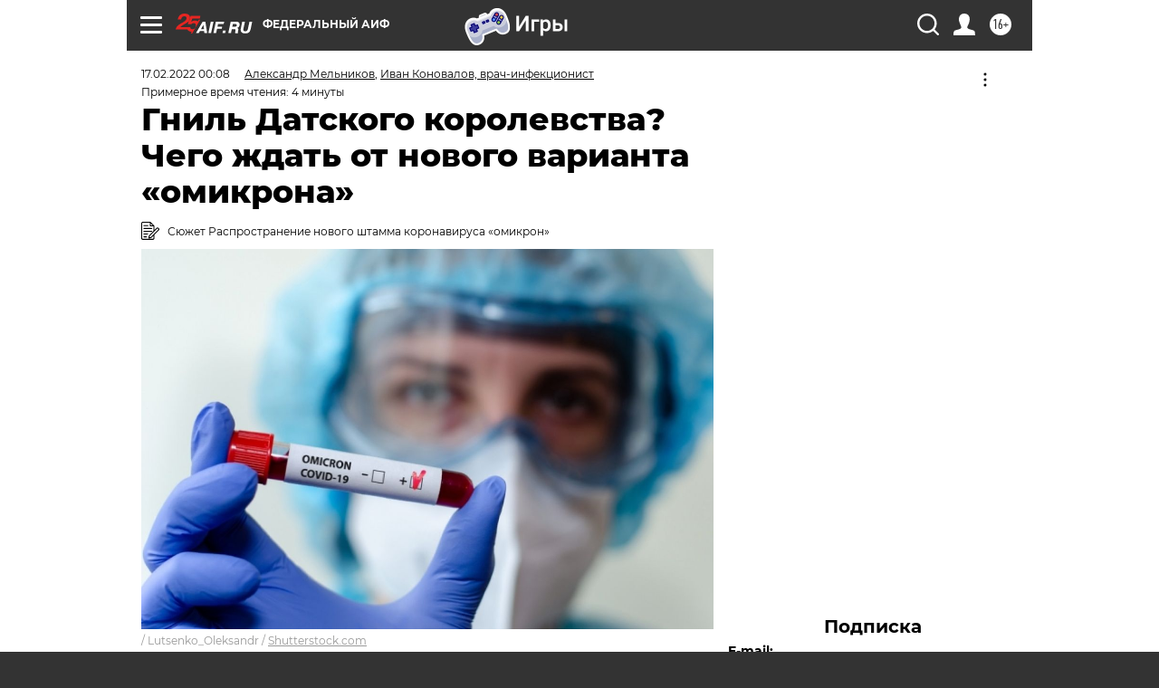

--- FILE ---
content_type: text/html; charset=UTF-8
request_url: https://aif.ru/health/coronavirus/gnil_datskogo_korolevstva_chto_zhdat_ot_novogo_varianta_omikrona
body_size: 38395
content:
<!DOCTYPE html>
<!--[if IE 8]><html class="ie8"> <![endif]-->
<!--[if gt IE 8]><!--><html lang="ru"> <!--<![endif]-->
<head>
    <!-- created_at 20-01-2026 12:17:51 -->
    <script>
        window.isIndexPage = 0;
        window.isMobileBrowser = 0;
        window.disableSidebarCut = 1;
        window.bannerDebugMode = 0;
    </script>

                
                                    <meta http-equiv="Content-Type" content="text/html; charset=utf-8" >
<meta name="format-detection" content="telephone=no" >
<meta name="viewport" content="width=device-width, user-scalable=no, initial-scale=1.0, maximum-scale=1.0, minimum-scale=1.0" >
<meta http-equiv="X-UA-Compatible" content="IE=edge,chrome=1" >
<meta name="HandheldFriendly" content="true" >
<meta name="format-detection" content="telephone=no" >
<meta name="theme-color" content="#ffffff" >
<meta name="description" content="В Дании выявили новую мутацию «стелс-омикрона», и все начали ее активно обсуждать. Не вызовет ли она новую волну пандемии, как старый «омикрон»? Не будет ли она вызывать болезнь тяжелее, чем «дельта»?" >
<meta name="keywords" content="COVID-19,коронавирус,штамм Омикрон" >
<meta name="article:published_time" content="2022-02-16T21:08:00+0300" >
<meta property="og:title" content="Гниль Датского королевства? Чего ждать от нового варианта «омикрона»" >
<meta property="og:description" content="В Дании выявили новую мутацию «стелс-омикрона», и все начали ее активно обсуждать. Не вызовет ли она новую волну пандемии, как старый «омикрон»? Не будет ли она вызывать болезнь тяжелее, чем «дельта»?" >
<meta property="og:type" content="article" >
<meta property="og:image" content="https://aif-s3.aif.ru/images/026/799/d65464b2598c57d02d85c006b537a44f.jpg" >
<meta property="og:url" content="https://aif.ru/health/coronavirus/gnil_datskogo_korolevstva_chto_zhdat_ot_novogo_varianta_omikrona" >
<meta property="og:site_name" content="AiF" >
<meta property="twitter:card" content="summary_large_image" >
<meta property="twitter:site" content="@aifonline" >
<meta property="twitter:title" content="Гниль Датского королевства? Чего ждать от нового варианта «омикрона»" >
<meta property="twitter:description" content="В Дании выявили новую мутацию «стелс-омикрона», и все начали ее активно обсуждать. Не вызовет ли она новую волну пандемии, как старый «омикрон»? Не будет ли она вызывать болезнь тяжелее, чем «дельта»?" >
<meta property="twitter:creator" content="@aifonline" >
<meta property="twitter:image:src" content="https://aif-s3.aif.ru/images/026/799/d65464b2598c57d02d85c006b537a44f.jpg" >
<meta property="twitter:domain" content="https://aif.ru/health/coronavirus/gnil_datskogo_korolevstva_chto_zhdat_ot_novogo_varianta_omikrona" >
<meta name="author" content="Александр Мельников" >
<meta name="facebook-domain-verification" content="jiqbwww7rrqnwzjkizob7wrpmgmwq3" >
        <title>Гниль Датского королевства? Чего ждать от нового варианта «омикрона» | Аргументы и Факты</title>    <link rel="shortcut icon" type="image/x-icon" href="/favicon.ico" />
    <link rel="icon" type="image/svg+xml" href="/favicon.svg">
    
    <link rel="preload" href="/redesign2018/fonts/montserrat-v15-latin-ext_latin_cyrillic-ext_cyrillic-regular.woff2" as="font" type="font/woff2" crossorigin>
    <link rel="preload" href="/redesign2018/fonts/montserrat-v15-latin-ext_latin_cyrillic-ext_cyrillic-italic.woff2" as="font" type="font/woff2" crossorigin>
    <link rel="preload" href="/redesign2018/fonts/montserrat-v15-latin-ext_latin_cyrillic-ext_cyrillic-700.woff2" as="font" type="font/woff2" crossorigin>
    <link rel="preload" href="/redesign2018/fonts/montserrat-v15-latin-ext_latin_cyrillic-ext_cyrillic-700italic.woff2" as="font" type="font/woff2" crossorigin>
    <link rel="preload" href="/redesign2018/fonts/montserrat-v15-latin-ext_latin_cyrillic-ext_cyrillic-800.woff2" as="font" type="font/woff2" crossorigin>
    <link href="https://aif.ru/amp/health/coronavirus/gnil_datskogo_korolevstva_chto_zhdat_ot_novogo_varianta_omikrona" rel="amphtml" >
<link href="https://aif.ru/health/coronavirus/gnil_datskogo_korolevstva_chto_zhdat_ot_novogo_varianta_omikrona" rel="canonical" >
<link href="https://aif.ru/redesign2018/css/style.css?6c0" media="all" rel="stylesheet" type="text/css" >
<link href="https://aif.ru/img/icon/apple_touch_icon_57x57.png?6c0" rel="apple-touch-icon" sizes="57x57" >
<link href="https://aif.ru/img/icon/apple_touch_icon_114x114.png?6c0" rel="apple-touch-icon" sizes="114x114" >
<link href="https://aif.ru/img/icon/apple_touch_icon_72x72.png?6c0" rel="apple-touch-icon" sizes="72x72" >
<link href="https://aif.ru/img/icon/apple_touch_icon_144x144.png?6c0" rel="apple-touch-icon" sizes="144x144" >
<link href="https://aif.ru/img/icon/apple-touch-icon.png?6c0" rel="apple-touch-icon" sizes="180x180" >
<link href="https://aif.ru/img/icon/favicon-32x32.png?6c0" rel="icon" type="image/png" sizes="32x32" >
<link href="https://aif.ru/img/icon/favicon-16x16.png?6c0" rel="icon" type="image/png" sizes="16x16" >
<link href="https://aif.ru/img/manifest.json?6c0" rel="manifest" >
<link href="https://aif.ru/img/safari-pinned-tab.svg?6c0" rel="mask-icon" color="#d55b5b" >
<link href="https://ads.betweendigital.com" rel="preconnect" crossorigin="" >
        <script type="text/javascript">
    //<!--
    var isRedesignPage = true;    //-->
</script>
<script type="text/javascript" src="https://aif.ru/js/output/jquery.min.js?6c0"></script>
<script type="text/javascript" src="https://aif.ru/js/output/header_scripts.js?6c0"></script>
<script type="text/javascript">
    //<!--
    var _sf_startpt=(new Date()).getTime()    //-->
</script>
<script type="application/ld+json">
    {"@context":"https:\/\/schema.org","@type":"BreadcrumbList","itemListElement":[{"@type":"ListItem","position":1,"name":"\u0410\u0440\u0433\u0443\u043c\u0435\u043d\u0442\u044b \u0438 \u0424\u0430\u043a\u0442\u044b","item":"https:\/\/aif.ru\/"},{"@type":"ListItem","position":2,"name":"\u0417\u0434\u043e\u0440\u043e\u0432\u044c\u0435","item":"https:\/\/aif.ru\/health"},{"@type":"ListItem","position":3,"name":"\u0412\u0441\u0435 \u043e \u043a\u043e\u0440\u043e\u043d\u0430\u0432\u0438\u0440\u0443\u0441\u0435","item":"https:\/\/aif.ru\/health\/coronavirus"},{"@type":"ListItem","position":4,"name":"\u0413\u043d\u0438\u043b\u044c \u0414\u0430\u0442\u0441\u043a\u043e\u0433\u043e \u043a\u043e\u0440\u043e\u043b\u0435\u0432\u0441\u0442\u0432\u0430? \u0427\u0435\u0433\u043e \u0436\u0434\u0430\u0442\u044c \u043e\u0442 \u043d\u043e\u0432\u043e\u0433\u043e \u0432\u0430\u0440\u0438\u0430\u043d\u0442\u0430 \u00ab\u043e\u043c\u0438\u043a\u0440\u043e\u043d\u0430\u00bb","item":"https:\/\/aif.ru\/health\/coronavirus\/gnil_datskogo_korolevstva_chto_zhdat_ot_novogo_varianta_omikrona"}]}</script>
<script type="application/ld+json">
    {"@context":"https:\/\/schema.org","@type":"Article","mainEntityOfPage":{"@type":"WebPage","@id":"https:\/\/aif.ru\/health\/coronavirus\/gnil_datskogo_korolevstva_chto_zhdat_ot_novogo_varianta_omikrona"},"headline":"\u0413\u043d\u0438\u043b\u044c \u0414\u0430\u0442\u0441\u043a\u043e\u0433\u043e \u043a\u043e\u0440\u043e\u043b\u0435\u0432\u0441\u0442\u0432\u0430? \u0427\u0435\u0433\u043e \u0436\u0434\u0430\u0442\u044c \u043e\u0442 \u043d\u043e\u0432\u043e\u0433\u043e \u0432\u0430\u0440\u0438\u0430\u043d\u0442\u0430 \u00ab\u043e\u043c\u0438\u043a\u0440\u043e\u043d\u0430\u00bb","articleBody":"\u0412\u0441\u0435 \u043e\u0431\u0441\u0443\u0436\u0434\u0430\u044e\u0442 \u043d\u043e\u0432\u0443\u044e \u043c\u0443\u0442\u0430\u0446\u0438\u044e &laquo;\u0441\u0442\u0435\u043b\u0441-\u043e\u043c\u0438\u043a\u0440\u043e\u043d\u0430&raquo;, \u0432\u044b\u044f\u0432\u043b\u0435\u043d\u043d\u0443\u044e \u0432&nbsp;\u0414\u0430\u043d\u0438\u0438. \u0411\u0443\u0434\u0435\u0442&nbsp;\u043b\u0438 \u044d\u0442\u043e\u0442 \u0432\u0438\u0440\u0443\u0441 \u0440\u0430\u0441\u043f\u0440\u043e\u0441\u0442\u0440\u0430\u043d\u044f\u0442\u044c\u0441\u044f \u0431\u044b\u0441\u0442\u0440\u0435\u0435 \u043e\u0431\u044b\u0447\u043d\u043e\u0433\u043e &laquo;\u043e\u043c\u0438\u043a\u0440\u043e\u043d\u0430&raquo;? \u0418\u043b\u0438 \u043e\u043d&nbsp;\u043f\u0440\u0435\u043f\u043e\u0434\u043d\u0435\u0441\u0435\u0442 \u0434\u0440\u0443\u0433\u043e\u0439 &laquo;\u0441\u044e\u0440\u043f\u0440\u0438\u0437&raquo;?\n\n\u0412&nbsp;\u0414\u0430\u043d\u0438\u0438 \u043f\u043e\u044f\u0432\u0438\u043b\u0441\u044f \u043d\u043e\u0432\u044b\u0439 \u043f\u043e\u0434\u0432\u0430\u0440\u0438\u0430\u043d\u0442 &laquo;\u043e\u043c\u0438\u043a\u0440\u043e\u043d\u0430&raquo; BA.2, \u043a\u043e\u0442\u043e\u0440\u044b\u0439 \u0438\u043c\u0435\u0435\u0442 \u043c\u0443\u0442\u0430\u0446\u0438\u044e H78Y \u0432&nbsp;\u0431\u0435\u043b\u043a\u0435 ORF3a. \u0412 \u043f\u043e\u0441\u043b\u0435\u0434\u043d\u0438\u0435 \u043d\u0435\u0434\u0435\u043b\u0438 \u0447\u0438\u0441\u043b\u043e \u0437\u0430\u0440\u0430\u0436\u0435\u043d\u0438\u0439 \u044d\u0442\u0438\u043c \u0432\u0438\u0440\u0443\u0441\u043e\u043c \u0443\u0432\u0435\u043b\u0438\u0447\u0438\u0432\u0430\u0435\u0442\u0441\u044f. \u0421\u0435\u0439\u0447\u0430\u0441 \u043d\u0430&nbsp;\u0435\u0433\u043e \u0434\u043e\u043b\u044e \u043f\u0440\u0438\u0445\u043e\u0434\u0438\u0442\u0441\u044f \u043e\u043a\u043e\u043b\u043e&nbsp;24% \u0432\u0441\u0435\u0445 \u0441\u043b\u0443\u0447\u0430\u0435\u0432 COVID-19. \u0414\u043e\u043b\u044f \u0441\u043b\u0443\u0447\u0430\u0435\u0432 \u0437\u0430\u0440\u0430\u0436\u0435\u043d\u0438\u044f &laquo;\u043e\u043c\u0438\u043a\u0440\u043e\u043d\u043e\u043c&raquo; BA.2 \u0431\u0435\u0437 \u043d\u043e\u0432\u043e\u0439 \u043c\u0443\u0442\u0430\u0446\u0438\u0438 \u0441\u043e\u0441\u0442\u0430\u0432\u043b\u044f\u0435\u0442 61%. \u0422\u043e&nbsp;\u0435\u0441\u0442\u044c \u0432\u043c\u0435\u0441\u0442\u0435 \u043e\u043d\u0438 \u0432\u044b\u0437\u044b\u0432\u0430\u044e\u0442 \u043f\u0440\u0438\u043c\u0435\u0440\u043d\u043e&nbsp;85% \u043d\u043e\u0432\u044b\u0445 \u0437\u0430\u0440\u0430\u0436\u0435\u043d\u0438\u0439.\n\n\u0418\u0441\u043a\u0443\u0441\u0441\u0442\u0432\u043e \u043d\u0430\u0443\u0447\u043d\u043e\u0433\u043e \u0433\u0430\u0434\u0430\u043d\u0438\u044f\n\n\u041d\u0443\u0436\u043d\u043e \u043e\u0442\u043c\u0435\u0442\u0438\u0442\u044c, \u0447\u0442\u043e \u043a\u043e\u0440\u043e\u043d\u0430\u0432\u0438\u0440\u0443\u0441 BA.2 \u043c\u0430\u043b\u043e \u0432\u0441\u0442\u0440\u0435\u0447\u0430\u0435\u0442\u0441\u044f \u0432&nbsp;\u0434\u0440\u0443\u0433\u0438\u0445 \u0441\u0442\u0440\u0430\u043d\u0430\u0445 \u0438&nbsp;\u0442\u0438\u043f\u0438\u0447\u0435\u043d \u0434\u043b\u044f \u0414\u0430\u043d\u0438\u0438. \u0410&nbsp;\u0432\u0438\u0440\u0443\u0441 BA.2&nbsp;\u0441 \u043c\u0443\u0442\u0430\u0446\u0438\u0435\u0439 H78Y \u0432\u043e\u043e\u0431\u0449\u0435 \u0432\u0441\u0442\u0440\u0435\u0447\u0430\u0435\u0442\u0441\u044f \u0442\u043e\u043b\u044c\u043a\u043e \u0432&nbsp;\u0414\u0430\u043d\u0438\u0438, \u0434\u0430&nbsp;\u0435\u0449\u0435 \u043d\u0435\u0441\u043a\u043e\u043b\u044c\u043a\u043e \u0441\u043b\u0443\u0447\u0430\u0435\u0432 \u0432\u044b\u044f\u0432\u043b\u0435\u043d\u043e \u0432&nbsp;\u0428\u0432\u0435\u0446\u0438\u0438. \u0412&nbsp;\u0441\u0432\u044f\u0437\u0438 \u0441&nbsp;\u044d\u0442\u0438\u043c \u0434\u0430\u0442\u0441\u043a\u0438\u0435 \u043e\u0440\u0433\u0430\u043d\u044b \u0437\u0434\u0440\u0430\u0432\u043e\u043e\u0445\u0440\u0430\u043d\u0435\u043d\u0438\u044f \u0440\u0435\u0448\u0438\u043b\u0438 \u043f\u0440\u0438\u0441\u043c\u043e\u0442\u0440\u0435\u0442\u044c\u0441\u044f \u043a&nbsp;\u044d\u0442\u043e\u043c\u0443 \u043c\u0443\u0442\u0430\u043d\u0442\u0443 \u0432\u043d\u0438\u043c\u0430\u0442\u0435\u043b\u044c\u043d\u0435\u0435. \u0421\u043f\u0435\u0446\u0438\u0430\u043b\u0438\u0441\u0442\u044b \u0447\u0435\u0441\u0442\u043d\u043e \u043f\u0440\u0438\u0437\u043d\u0430\u044e\u0442\u0441\u044f, \u0447\u0442\u043e \u043f\u043e\u043a\u0430 \u043d\u0438\u043a\u0430\u043a\u0438\u0445 \u0441\u0443\u0449\u0435\u0441\u0442\u0432\u0435\u043d\u043d\u044b\u0445 \u0434\u0430\u043d\u043d\u044b\u0445 \u043f\u043e&nbsp;\u044d\u0442\u043e\u043c\u0443 \u0432\u043e\u043f\u0440\u043e\u0441\u0443 \u043d\u0435\u0442.\n\n\u041f\u044b\u0442\u0430\u044e\u0442\u0441\u044f \u043f\u0440\u0435\u0434\u0443\u0433\u0430\u0434\u044b\u0432\u0430\u0442\u044c \u043d\u043e\u0432\u044b\u0435 \u0441\u0432\u043e\u0439\u0441\u0442\u0432\u0430, \u0443\u0447\u0438\u0442\u044b\u0432\u0430\u044f \u0445\u0430\u0440\u0430\u043a\u0442\u0435\u0440 \u043c\u0443\u0442\u0430\u0446\u0438\u0438. \u041e\u043d\u0430 \u043f\u0440\u043e\u0438\u0437\u043e\u0448\u043b\u0430 \u0432&nbsp;\u0431\u0435\u043b\u043a\u0435 ORF3a, \u043e\u043d&nbsp;\u0432\u0430\u0436\u0435\u043d \u0434\u043b\u044f \u0441\u0431\u043e\u0440\u043a\u0438 \u0432\u0438\u0440\u0443\u0441\u043d\u044b\u0445 \u0447\u0430\u0441\u0442\u0438\u0446 \u0432\u043d\u0443\u0442\u0440\u0438 \u043a\u043b\u0435\u0442\u043a\u0438 \u0438&nbsp;\u0432\u044b\u0445\u043e\u0434\u0430 \u0438\u0445&nbsp;\u0438\u0437&nbsp;\u043d\u0435\u0435. \u0421\u043b\u0435\u0434\u043e\u0432\u0430\u0442\u0435\u043b\u044c\u043d\u043e, \u043c\u043e\u0436\u043d\u043e \u043f\u0440\u0435\u0434\u043f\u043e\u043b\u043e\u0436\u0438\u0442\u044c, \u0447\u0442\u043e \u0432\u0438\u0440\u0443\u0441 \u0431\u0443\u0434\u0435\u0442 \u0431\u044b\u0441\u0442\u0440\u0435\u0435 \u0440\u0430\u0437\u043c\u043d\u043e\u0436\u0430\u0442\u044c\u0441\u044f \u0432&nbsp;\u043e\u0440\u0433\u0430\u043d\u0438\u0437\u043c\u0435 \u0447\u0435\u043b\u043e\u0432\u0435\u043a\u0430. \u041d\u043e&nbsp;\u0431\u0443\u0434\u0435\u0442&nbsp;\u043b\u0438 \u044d\u0442\u043e \u0432\u043b\u0438\u044f\u0442\u044c \u043d\u0430&nbsp;\u0442\u044f\u0436\u0435\u0441\u0442\u044c COVID-19, \u043d\u0435\u043f\u043e\u043d\u044f\u0442\u043d\u043e. \u0412\u0440\u044f\u0434&nbsp;\u043b\u0438 \u043c\u0443\u0442\u0430\u0446\u0438\u044f \u0432&nbsp;\u044d\u0442\u043e\u043c \u0431\u0435\u043b\u043a\u0435 \u0441\u0434\u0435\u043b\u0430\u0435\u0442 \u0432\u0438\u0440\u0443\u0441 \u0431\u043e\u043b\u0435\u0435 \u0437\u0430\u0440\u0430\u0437\u043d\u044b\u043c, \u0432\u0441\u0435-\u0442\u0430\u043a\u0438 \u044d\u0442\u043e\u0442 \u0431\u0435\u043b\u043e\u043a \u0432\u0430\u0436\u0435\u043d, \u043a\u043e\u0433\u0434\u0430 \u0432\u0438\u0440\u0443\u0441 \u0443\u0436\u0435 \u043f\u0440\u043e\u043d\u0438\u043a \u0432&nbsp;\u043a\u043b\u0435\u0442\u043a\u0443 \u0438 \u0437\u0430\u0440\u0430\u0436\u0435\u043d\u0438\u0435 \u0443\u0436\u0435 \u043f\u0440\u043e\u0438\u0437\u043e\u0448\u043b\u043e. \u041d\u043e&nbsp;\u043f\u0430\u043d\u0434\u0435\u043c\u0438\u044f \u043f\u0440\u0438\u0443\u0447\u0438\u043b\u0430 \u043d\u0430\u0441 \u0434\u0443\u0442\u044c \u043d\u0430&nbsp;\u0432\u043e\u0434\u0443 \u0438&nbsp;\u0438\u0441\u043a\u0430\u0442\u044c \u0445\u0443\u0434\u0448\u0438\u0435 \u0432\u0430\u0440\u0438\u0430\u043d\u0442\u044b \u0440\u0430\u0437\u0432\u0438\u0442\u0438\u044f \u0441\u043e\u0431\u044b\u0442\u0438\u0439. \u0421\u0442\u043e\u0438\u0442&nbsp;\u043b\u0438 \u043d\u0430\u043c \u0431\u043e\u044f\u0442\u044c\u0441\u044f \u043d\u043e\u0432\u043e\u0433\u043e \u043c\u0443\u0442\u0430\u043d\u0442\u0430?\n\n\u041f\u0441\u0438\u0445\u043e\u0432\u0430\u0442\u044c \u043d\u0435\u0442 \u0441\u043c\u044b\u0441\u043b\u0430\n\n\u0412\u043e\u0442 \u0447\u0442\u043e \u0434\u0443\u043c\u0430\u0435\u0442 \u043e\u0431&nbsp;\u044d\u0442\u043e\u043c \u043f\u0435\u0434\u0438\u0430\u0442\u0440, \u0441\u043f\u0435\u0446\u0438\u0430\u043b\u0438\u0441\u0442 \u043f\u043e&nbsp;\u0432\u0430\u043a\u0446\u0438\u043d\u0430\u0446\u0438\u0438, \u043a\u0430\u043d\u0434\u0438\u0434\u0430\u0442 \u043c\u0435\u0434\u0438\u0446\u0438\u043d\u0441\u043a\u0438\u0445 \u043d\u0430\u0443\u043a, \u0434\u043e\u0446\u0435\u043d\u0442 \u043a\u0430\u0444\u0435\u0434\u0440\u044b \u0438\u043d\u0444\u0435\u043a\u0446\u0438\u043e\u043d\u043d\u044b\u0445 \u0431\u043e\u043b\u0435\u0437\u043d\u0435\u0439 \u0443&nbsp;\u0434\u0435\u0442\u0435\u0439 \u0420\u041d\u0418\u041c\u0423 \u0438\u043c. \u041d.&nbsp;\u0418.&nbsp;\u041f\u0438\u0440\u043e\u0433\u043e\u0432\u0430 \u0418\u0432\u0430\u043d \u041a\u043e\u043d\u043e\u0432\u0430\u043b\u043e\u0432:\n\n&mdash;&nbsp;\u0428\u0442\u0430\u043c\u043c &laquo;\u043e\u043c\u0438\u043a\u0440\u043e\u043d&raquo;&nbsp;&mdash; \u044d\u0442\u043e \u0441\u0430\u043c\u043e\u0441\u0442\u043e\u044f\u0442\u0435\u043b\u044c\u043d\u043e\u0435 \u043d\u0430\u043f\u0440\u0430\u0432\u043b\u0435\u043d\u0438\u0435 \u044d\u0432\u043e\u043b\u044e\u0446\u0438\u0438 \u043a\u043e\u0440\u043e\u043d\u0430\u0432\u0438\u0440\u0443\u0441\u0430, \u043e\u043d&nbsp;\u043d\u0435&nbsp;\u044f\u0432\u043b\u044f\u0435\u0442\u0441\u044f \u043f\u043e\u0441\u043b\u0435\u0434\u043e\u0432\u0430\u0442\u0435\u043b\u0435\u043c \u0448\u0442\u0430\u043c\u043c\u0430 &laquo;\u0434\u0435\u043b\u044c\u0442\u0430&raquo;. \u041f\u043e\u043b\u0443\u0447\u0438\u0432 \u043c\u0430\u0441\u0441\u043e\u0432\u043e\u0435 \u0440\u0430\u0441\u043f\u0440\u043e\u0441\u0442\u0440\u0430\u043d\u0435\u043d\u0438\u0435 \u043f\u0440\u0430\u043a\u0442\u0438\u0447\u0435\u0441\u043a\u0438 \u043f\u043e&nbsp;\u0432\u0441\u0435\u043c\u0443 \u043c\u0438\u0440\u0443, \u043e\u043d&nbsp;\u043f\u0440\u043e\u0434\u043e\u043b\u0436\u0430\u0435\u0442 \u0432\u0438\u0434\u043e\u0438\u0437\u043c\u0435\u043d\u044f\u0442\u044c\u0441\u044f, \u0438&nbsp;\u0432&nbsp;\u0440\u0430\u0437\u043d\u044b\u0445 \u0440\u0435\u0433\u0438\u043e\u043d\u0430\u0445 \u0444\u043e\u0440\u043c\u0438\u0440\u0443\u044e\u0442\u0441\u044f \u0435\u0433\u043e \u043b\u043e\u043a\u0430\u043b\u044c\u043d\u044b\u0435 \u043f\u043e\u0434\u0432\u0430\u0440\u0438\u0430\u043d\u0442\u044b. \u0412&nbsp;\u0414\u0430\u043d\u0438\u0438 \u044d\u0442\u043e \u0432\u0430\u0440\u0438\u0430\u043d\u0442 BA.2&nbsp;\u0441 \u043d\u043e\u0432\u043e\u0439 \u043c\u0443\u0442\u0430\u0446\u0438\u0435\u0439 H78Y. \u0415\u0441\u0442\u044c \u0441\u0432\u043e\u0438 \u0440\u0435\u0433\u0438\u043e\u043d\u0430\u043b\u044c\u043d\u044b\u0435 \u043c\u0443\u0442\u0430\u0446\u0438\u0438 \u0438&nbsp;\u0432&nbsp;\u0434\u0440\u0443\u0433\u0438\u0445 \u0441\u0442\u0440\u0430\u043d\u0430\u0445, \u0432&nbsp;\u0442\u043e\u043c \u0447\u0438\u0441\u043b\u0435 \u0438 \u0432&nbsp;\u0420\u043e\u0441\u0441\u0438\u0438. \u041d\u043e&nbsp;\u043d\u0443\u0436\u043d\u043e \u043f\u043e\u043d\u0438\u043c\u0430\u0442\u044c, \u0447\u0442\u043e \u044d\u0442\u043e \u043d\u0435&nbsp;\u0433\u043e\u0432\u043e\u0440\u0438\u0442 \u043e&nbsp;\u043a\u0430\u043a\u0438\u0445-\u0442\u043e \u043f\u0440\u0438\u043d\u0446\u0438\u043f\u0438\u0430\u043b\u044c\u043d\u044b\u0445 \u0438\u0437\u043c\u0435\u043d\u0435\u043d\u0438\u044f\u0445 \u0432\u0438\u0440\u0443\u0441\u0430, \u044d\u0442\u043e \u043e\u0436\u0438\u0434\u0430\u0435\u043c\u044b\u0439 \u043f\u0440\u043e\u0446\u0435\u0441\u0441 \u0435\u0433\u043e \u044d\u0432\u043e\u043b\u044e\u0446\u0438\u0438, \u043d\u0430\u0431\u043b\u044e\u0434\u0430\u0435\u043c\u044b\u0439 \u0441&nbsp;\u0441\u0430\u043c\u043e\u0433\u043e \u043d\u0430\u0447\u0430\u043b\u0430 \u043f\u0430\u043d\u0434\u0435\u043c\u0438\u0438. \u0418&nbsp;\u0435\u0441\u0442\u044c \u0441\u043f\u0435\u0446\u0438\u0430\u043b\u044c\u043d\u044b\u0435 \u0441\u043b\u0443\u0436\u0431\u044b, \u043a\u043e\u0442\u043e\u0440\u044b\u0435 \u044d\u0442\u043e \u043f\u043e\u0441\u0442\u043e\u044f\u043d\u043d\u043e \u043e\u0442\u0441\u043b\u0435\u0436\u0438\u0432\u0430\u044e\u0442, \u043e\u043d\u0438 \u043f\u0440\u043e\u0438\u0437\u0432\u043e\u0434\u044f\u0442 \u0441\u0435\u043a\u0432\u0435\u043d\u0438\u0440\u043e\u0432\u0430\u043d\u0438\u0435 \u0433\u0435\u043d\u043e\u043c\u0430 \u0432\u0438\u0440\u0443\u0441\u0430, \u0432\u044b\u044f\u0432\u043b\u044f\u044f \u043d\u043e\u0432\u044b\u0435 \u043c\u0443\u0442\u0430\u0446\u0438\u0438 \u0438&nbsp;\u0432\u0430\u0440\u0438\u0430\u043d\u0442\u044b. \u041a\u0441\u0442\u0430\u0442\u0438, \u0442\u043e\u0447\u043d\u043e \u0442\u0430\u043a&nbsp;\u0436\u0435 \u043e\u0442\u0441\u043b\u0435\u0436\u0438\u0432\u0430\u044e\u0442 \u0438&nbsp;\u0432\u0438\u0440\u0443\u0441\u044b \u0433\u0440\u0438\u043f\u043f\u0430. \u042d\u0442\u043e \u0440\u0430\u0431\u043e\u0442\u0430 \u043f\u0440\u043e\u0444\u0435\u0441\u0441\u0438\u043e\u043d\u0430\u043b\u043e\u0432, \u043a\u043e\u0442\u043e\u0440\u0430\u044f \u043d\u0435&nbsp;\u0432\u0438\u0434\u043d\u0430 \u043e\u0431\u044b\u0447\u043d\u044b\u043c \u043b\u044e\u0434\u044f\u043c, \u0434\u0430&nbsp;\u043e\u043d\u0430 \u0438&nbsp;\u043d\u0435&nbsp;\u0434\u043e\u043b\u0436\u043d\u0430 \u0431\u0435\u0441\u043f\u043e\u043a\u043e\u0438\u0442\u044c&nbsp;\u0438\u0445, \u0432\u0435\u0434\u044c \u0432\u043e\u043b\u043d\u043e\u0432\u0430\u0442\u044c\u0441\u044f \u0438&nbsp;\u043f\u0435\u0440\u0435\u0436\u0438\u0432\u0430\u0442\u044c \u043f\u043e&nbsp;\u043f\u043e\u0432\u043e\u0434\u0443 \u043a\u0430\u0436\u0434\u043e\u0439 \u043c\u0443\u0442\u0430\u0446\u0438\u0438 \u043d\u0435&nbsp;\u0441\u0442\u043e\u0438\u0442. \u0415\u0441\u043b\u0438 \u043e\u043d\u0430 \u0434\u043e\u0441\u0442\u0438\u0433\u0430\u0435\u0442 \u0441\u0443\u0449\u0435\u0441\u0442\u0432\u0435\u043d\u043d\u043e\u0433\u043e \u0440\u0430\u0441\u043f\u0440\u043e\u0441\u0442\u0440\u0430\u043d\u0435\u043d\u0438\u044f, \u0430&nbsp;\u0442\u0430\u043a \u0431\u044b\u0432\u0430\u0435\u0442 \u0434\u0430\u043b\u0435\u043a\u043e \u043d\u0435&nbsp;\u0432\u0441\u0435\u0433\u0434\u0430, \u0435\u0439&nbsp;\u043e\u0444\u0438\u0446\u0438\u0430\u043b\u044c\u043d\u043e \u043f\u0440\u0438\u0441\u0432\u0430\u0438\u0432\u0430\u0435\u0442\u0441\u044f \u0441\u0442\u0430\u0442\u0443\u0441 &laquo;\u0432\u0430\u0440\u0438\u0430\u043d\u0442\u0430, \u0432\u044b\u0437\u044b\u0432\u0430\u044e\u0449\u0435\u0433\u043e \u0438\u043d\u0442\u0435\u0440\u0435\u0441&raquo;. \u0417\u0430&nbsp;\u043d\u0435\u0439 \u0441\u043b\u0435\u0434\u044f\u0442 \u0431\u043e\u043b\u0435\u0435 \u0432\u043d\u0438\u043c\u0430\u0442\u0435\u043b\u044c\u043d\u043e \u0438&nbsp;\u043f\u0440\u0438\u0446\u0435\u043b\u044c\u043d\u043e. \u0421\u043b\u0435\u0434\u0443\u044e\u0449\u0438\u0439 \u0441\u0442\u0430\u0442\u0443\u0441&nbsp;&mdash; &laquo;\u0432\u0430\u0440\u0438\u0430\u043d\u0442, \u0432\u044b\u0437\u044b\u0432\u0430\u044e\u0449\u0438\u0439 \u0431\u0435\u0441\u043f\u043e\u043a\u043e\u0439\u0441\u0442\u0432\u043e&raquo;, \u043a\u043e\u0433\u0434\u0430 \u0432\u0438\u0440\u0443\u0441 \u043d\u0435 \u0442\u043e\u043b\u044c\u043a\u043e \u043f\u0440\u0438\u043d\u0446\u0438\u043f\u0438\u0430\u043b\u044c\u043d\u043e \u043c\u0435\u043d\u044f\u0435\u0442 \u0441\u0442\u0440\u0443\u043a\u0442\u0443\u0440\u0443, \u043d\u043e \u0438&nbsp;\u043e\u0442\u043b\u0438\u0447\u0430\u0435\u0442\u0441\u044f \u043f\u043e\u0432\u044b\u0448\u0435\u043d\u043d\u043e\u0439 \u0437\u0430\u0440\u0430\u0437\u043d\u043e\u0441\u0442\u044c\u044e, \u0443\u0441\u043a\u043e\u043b\u044c\u0437\u0430\u043d\u0438\u0435\u043c \u043e\u0442&nbsp;\u0438\u043c\u043c\u0443\u043d\u0438\u0442\u0435\u0442\u0430 \u0438&nbsp;\u043f\u0440\u0438\u0432\u0438\u0432\u043e\u043a, \u043f\u043e\u0432\u044b\u0448\u0435\u043d\u043d\u043e\u0439 \u0442\u044f\u0436\u0435\u0441\u0442\u044c\u044e \u0431\u043e\u043b\u0435\u0437\u043d\u0438 \u0438&nbsp;\u043f\u0440. \u0422\u0430\u043a \u0431\u044b\u043b\u043e \u0432&nbsp;\u0441\u0432\u043e\u0435 \u0432\u0440\u0435\u043c\u044f \u0441&nbsp;\u0432\u0430\u0440\u0438\u0430\u043d\u0442\u0430\u043c\u0438 &laquo;\u0434\u0435\u043b\u044c\u0442\u0430&raquo; \u0438&nbsp;&laquo;\u043e\u043c\u0438\u043a\u0440\u043e\u043d&raquo;, \u043e&nbsp;\u043f\u0440\u0438\u0441\u0432\u043e\u0435\u043d\u0438\u0438 \u044d\u0442\u0438\u0445 \u0441\u0442\u0430\u0442\u0443\u0441\u043e\u0432 \u043e\u0431\u044a\u044f\u0432\u043b\u044f\u0435\u0442 \u0412\u0441\u0435\u043c\u0438\u0440\u043d\u0430\u044f \u043e\u0440\u0433\u0430\u043d\u0438\u0437\u0430\u0446\u0438\u044f \u0437\u0434\u0440\u0430\u0432\u043e\u043e\u0445\u0440\u0430\u043d\u0435\u043d\u0438\u044f \u043d\u0430&nbsp;\u043e\u0441\u043d\u043e\u0432\u0430\u043d\u0438\u0438 \u043f\u043e\u0434\u0440\u043e\u0431\u043d\u043e\u0433\u043e \u0430\u043d\u0430\u043b\u0438\u0437\u0430 \u0441\u0438\u0442\u0443\u0430\u0446\u0438\u0438 \u0432&nbsp;\u0440\u0430\u0437\u043d\u044b\u0445 \u0441\u0442\u0440\u0430\u043d\u0430\u0445. \u041d\u043e&nbsp;\u043f\u043e&nbsp;\u043f\u043e\u0432\u043e\u0434\u0443 \u043c\u0443\u0442\u0430\u0446\u0438\u0438 \u0432\u0438\u0440\u0443\u0441\u0430 BA.2&nbsp;\u0432 \u0414\u0430\u043d\u0438\u0438 \u043d\u0438\u0447\u0435\u0433\u043e \u043f\u043e\u0434\u043e\u0431\u043d\u043e\u0433\u043e \u043d\u0435&nbsp;\u043e\u0431\u044a\u044f\u0432\u043b\u044f\u043b\u043e\u0441\u044c. \u0418&nbsp;\u044d\u0442\u043e \u0437\u043d\u0430\u0447\u0438\u0442, \u0447\u0442\u043e \u0433\u043e\u0432\u043e\u0440\u0438\u0442\u044c \u043e&nbsp;\u0442\u043e\u043c, \u0447\u0442\u043e \u043e\u043d\u0430 \u0432\u044b\u0442\u0435\u0441\u043d\u0438\u0442 \u043e\u0431\u044b\u0447\u043d\u044b\u0439 &laquo;\u043e\u043c\u0438\u043a\u0440\u043e\u043d&raquo; \u0438\u043b\u0438 \u0431\u0443\u0434\u0435\u0442 \u0432\u044b\u0437\u044b\u0432\u0430\u0442\u044c \u0431\u043e\u043b\u0435\u0435 \u0442\u044f\u0436\u0435\u043b\u043e\u0435 \u0442\u0435\u0447\u0435\u043d\u0438\u0435, \u0447\u0435\u043c &laquo;\u0434\u0435\u043b\u044c\u0442\u0430&raquo;, \u043f\u043e\u043a\u0430 \u043d\u0435&nbsp;\u0438\u043c\u0435\u0435\u0442 \u043d\u0438\u043a\u0430\u043a\u043e\u0433\u043e \u0441\u043c\u044b\u0441\u043b\u0430.\n ...","author":[{"type":"Person","name":"\u0410\u043b\u0435\u043a\u0441\u0430\u043d\u0434\u0440 \u041c\u0435\u043b\u044c\u043d\u0438\u043a\u043e\u0432","url":"https:\/\/aif.ru\/opinion\/author\/2554864"},{"type":"Person","name":"\u0418\u0432\u0430\u043d \u041a\u043e\u043d\u043e\u0432\u0430\u043b\u043e\u0432, \u0432\u0440\u0430\u0447-\u0438\u043d\u0444\u0435\u043a\u0446\u0438\u043e\u043d\u0438\u0441\u0442","url":"https:\/\/aif.ru\/opinion\/author\/2554865"}],"keywords":["\u0417\u0434\u043e\u0440\u043e\u0432\u044c\u0435","\u0412\u0441\u0435 \u043e \u043a\u043e\u0440\u043e\u043d\u0430\u0432\u0438\u0440\u0443\u0441\u0435","COVID-19","\u043a\u043e\u0440\u043e\u043d\u0430\u0432\u0438\u0440\u0443\u0441","\u0448\u0442\u0430\u043c\u043c \u041e\u043c\u0438\u043a\u0440\u043e\u043d"],"datePublished":"2022-02-17T00:08:00+03:00","dateModified":"2022-02-17T00:12:08+03:00","image":[{"@type":"ImageObject","width":"1200","height":"797","url":"https:\/\/aif-s3.aif.ru\/images\/026\/799\/d65464b2598c57d02d85c006b537a44f.jpg"}],"interactionStatistic":[{"@type":"InteractionCounter","interactionType":"http:\/\/schema.org\/CommentAction","userInteractionCount":0}]}</script>
<script type="text/javascript">
    //<!--
    $(document).ready(function(){
            setTimeout(function(){
                $("input[data-disabled=btn-disabled-html]").removeAttr("disabled");
            }, 1000);
        });    //-->
</script>
<script type="text/javascript" src="https://yastatic.net/s3/passport-sdk/autofill/v1/sdk-suggest-with-polyfills-latest.js?6c0"></script>
<script type="text/javascript">
    //<!--
    window.YandexAuthParams = {"oauthQueryParams":{"client_id":"b104434ccf5a4638bdfe8a9101264f3c","response_type":"code","redirect_uri":"https:\/\/aif.ru\/oauth\/yandex\/callback"},"tokenPageOrigin":"https:\/\/aif.ru"};    //-->
</script>
<script type="text/javascript">
    //<!--
    function AdFox_getWindowSize() {
    var winWidth,winHeight;
	if( typeof( window.innerWidth ) == 'number' ) {
		//Non-IE
		winWidth = window.innerWidth;
		winHeight = window.innerHeight;
	} else if( document.documentElement && ( document.documentElement.clientWidth || document.documentElement.clientHeight ) ) {
		//IE 6+ in 'standards compliant mode'
		winWidth = document.documentElement.clientWidth;
		winHeight = document.documentElement.clientHeight;
	} else if( document.body && ( document.body.clientWidth || document.body.clientHeight ) ) {
		//IE 4 compatible
		winWidth = document.body.clientWidth;
		winHeight = document.body.clientHeight;
	}
	return {"width":winWidth, "height":winHeight};
}//END function AdFox_getWindowSize

function AdFox_getElementPosition(elemId){
    var elem;
    
    if (document.getElementById) {
		elem = document.getElementById(elemId);
	}
	else if (document.layers) {
		elem = document.elemId;
	}
	else if (document.all) {
		elem = document.all.elemId;
	}
    var w = elem.offsetWidth;
    var h = elem.offsetHeight;	
    var l = 0;
    var t = 0;
	
    while (elem)
    {
        l += elem.offsetLeft;
        t += elem.offsetTop;
        elem = elem.offsetParent;
    }

    return {"left":l, "top":t, "width":w, "height":h};
} //END function AdFox_getElementPosition

function AdFox_getBodyScrollTop(){
	return self.pageYOffset || (document.documentElement && document.documentElement.scrollTop) || (document.body && document.body.scrollTop);
} //END function AdFox_getBodyScrollTop

function AdFox_getBodyScrollLeft(){
	return self.pageXOffset || (document.documentElement && document.documentElement.scrollLeft) || (document.body && document.body.scrollLeft);
}//END function AdFox_getBodyScrollLeft

function AdFox_Scroll(elemId,elemSrc){
   var winPos = AdFox_getWindowSize();
   var winWidth = winPos.width;
   var winHeight = winPos.height;
   var scrollY = AdFox_getBodyScrollTop();
   var scrollX =  AdFox_getBodyScrollLeft();
   var divId = 'AdFox_banner_'+elemId;
   var ltwhPos = AdFox_getElementPosition(divId);
   var lPos = ltwhPos.left;
   var tPos = ltwhPos.top;

   if(scrollY+winHeight+5 >= tPos && scrollX+winWidth+5 >= lPos){
      AdFox_getCodeScript(1,elemId,elemSrc);
	  }else{
	     setTimeout('AdFox_Scroll('+elemId+',"'+elemSrc+'");',100);
	  }
}//End function AdFox_Scroll    //-->
</script>
<script type="text/javascript">
    //<!--
    function AdFox_SetLayerVis(spritename,state){
   document.getElementById(spritename).style.visibility=state;
}

function AdFox_Open(AF_id){
   AdFox_SetLayerVis('AdFox_DivBaseFlash_'+AF_id, "hidden");
   AdFox_SetLayerVis('AdFox_DivOverFlash_'+AF_id, "visible");
}

function AdFox_Close(AF_id){
   AdFox_SetLayerVis('AdFox_DivOverFlash_'+AF_id, "hidden");
   AdFox_SetLayerVis('AdFox_DivBaseFlash_'+AF_id, "visible");
}

function AdFox_getCodeScript(AF_n,AF_id,AF_src){
   var AF_doc;
   if(AF_n<10){
      try{
	     if(document.all && !window.opera){
		    AF_doc = window.frames['AdFox_iframe_'+AF_id].document;
			}else if(document.getElementById){
			         AF_doc = document.getElementById('AdFox_iframe_'+AF_id).contentDocument;
					 }
		 }catch(e){}
    if(AF_doc){
	   AF_doc.write('<scr'+'ipt type="text/javascript" src="'+AF_src+'"><\/scr'+'ipt>');
	   }else{
	      setTimeout('AdFox_getCodeScript('+(++AF_n)+','+AF_id+',"'+AF_src+'");', 100);
		  }
		  }
}

function adfoxSdvigContent(banID, flashWidth, flashHeight){
	var obj = document.getElementById('adfoxBanner'+banID).style;
	if (flashWidth == '100%') obj.width = flashWidth;
	    else obj.width = flashWidth + "px";
	if (flashHeight == '100%') obj.height = flashHeight;
	    else obj.height = flashHeight + "px";
}

function adfoxVisibilityFlash(banName, flashWidth, flashHeight){
    	var obj = document.getElementById(banName).style;
	if (flashWidth == '100%') obj.width = flashWidth;
	    else obj.width = flashWidth + "px";
	if (flashHeight == '100%') obj.height = flashHeight;
	    else obj.height = flashHeight + "px";
}

function adfoxStart(banID, FirShowFlNum, constVisFlashFir, sdvigContent, flash1Width, flash1Height, flash2Width, flash2Height){
	if (FirShowFlNum == 1) adfoxVisibilityFlash('adfoxFlash1'+banID, flash1Width, flash1Height);
	    else if (FirShowFlNum == 2) {
		    adfoxVisibilityFlash('adfoxFlash2'+banID, flash2Width, flash2Height);
	        if (constVisFlashFir == 'yes') adfoxVisibilityFlash('adfoxFlash1'+banID, flash1Width, flash1Height);
		    if (sdvigContent == 'yes') adfoxSdvigContent(banID, flash2Width, flash2Height);
		        else adfoxSdvigContent(banID, flash1Width, flash1Height);
	}
}

function adfoxOpen(banID, constVisFlashFir, sdvigContent, flash2Width, flash2Height){
	var aEventOpenClose = new Image();
	var obj = document.getElementById("aEventOpen"+banID);
	if (obj) aEventOpenClose.src =  obj.title+'&rand='+Math.random()*1000000+'&prb='+Math.random()*1000000;
	adfoxVisibilityFlash('adfoxFlash2'+banID, flash2Width, flash2Height);
	if (constVisFlashFir != 'yes') adfoxVisibilityFlash('adfoxFlash1'+banID, 1, 1);
	if (sdvigContent == 'yes') adfoxSdvigContent(banID, flash2Width, flash2Height);
}


function adfoxClose(banID, constVisFlashFir, sdvigContent, flash1Width, flash1Height){
	var aEventOpenClose = new Image();
	var obj = document.getElementById("aEventClose"+banID);
	if (obj) aEventOpenClose.src =  obj.title+'&rand='+Math.random()*1000000+'&prb='+Math.random()*1000000;
	adfoxVisibilityFlash('adfoxFlash2'+banID, 1, 1);
	if (constVisFlashFir != 'yes') adfoxVisibilityFlash('adfoxFlash1'+banID, flash1Width, flash1Height);
	if (sdvigContent == 'yes') adfoxSdvigContent(banID, flash1Width, flash1Height);
}    //-->
</script>
<script type="text/javascript" async="true" src="https://yandex.ru/ads/system/header-bidding.js?6c0"></script>
<script type="text/javascript" src="https://ad.mail.ru/static/sync-loader.js?6c0"></script>
<script type="text/javascript" async="true" src="https://cdn.skcrtxr.com/roxot-wrapper/js/roxot-manager.js?pid=42c21743-edce-4460-a03e-02dbaef8f162"></script>
<script type="text/javascript" src="https://cdn-rtb.sape.ru/js/uids.js?6c0"></script>
<script type="text/javascript">
    //<!--
        var adfoxBiddersMap = {
    "betweenDigital": "816043",
 "mediasniper": "2218745",
    "myTarget": "810102",
 "buzzoola": "1096246",
 "adfox_roden-media": "3373170",
    "videonow": "2966090", 
 "adfox_adsmart": "1463295",
  "Gnezdo": "3123512",
    "roxot": "3196121",
 "astralab": "2486209",
  "getintent": "3186204",
 "sape": "2758269",
 "adwile": "2733112",
 "hybrid": "2809332"
};
var syncid = window.rb_sync.id;
	  var biddersCpmAdjustmentMap = {
      'adfox_adsmart': 0.6,
	  'Gnezdo': 0.8,
	  'adwile': 0.8
  };

if (window.innerWidth >= 1024) {
var adUnits = [{
        "code": "adfox_153825256063495017",
  "sizes": [[300, 600], [240,400]],
        "bids": [{
                "bidder": "betweenDigital",
                "params": {
                    "placementId": "3235886"
                }
            },{
                "bidder": "myTarget",
                "params": {
                    "placementId": "555209",
"sendTargetRef": "true",
"additional": {
"fpid": syncid
}			
                }
            },{
                "bidder": "hybrid",
                "params": {
                    "placementId": "6582bbf77bc72f59c8b22f65"
                }
            },{
                "bidder": "buzzoola",
                "params": {
                    "placementId": "1252803"
                }
            },{
                "bidder": "videonow",
                "params": {
                    "placementId": "8503533"
                }
            },{
                    "bidder": "adfox_adsmart",
                    "params": {
						p1: 'cqguf',
						p2: 'hhro'
					}
            },{
                    "bidder": "roxot",
                    "params": {
						placementId: '2027d57b-1cff-4693-9a3c-7fe57b3bcd1f',
						sendTargetRef: true
					}
            },{
                    "bidder": "mediasniper",
                    "params": {
						"placementId": "4417"
					}
            },{
                    "bidder": "Gnezdo",
                    "params": {
						"placementId": "354318"
					}
            },{
                    "bidder": "getintent",
                    "params": {
						"placementId": "215_V_aif.ru_D_Top_300x600"
					}
            },{
                    "bidder": "adfox_roden-media",
                    "params": {
						p1: "dilmj",
						p2: "emwl"
					}
            },{
                    "bidder": "astralab",
                    "params": {
						"placementId": "642ad3a28528b410c4990932"
					}
            }
        ]
    },{
        "code": "adfox_150719646019463024",
		"sizes": [[640,480], [640,360]],
        "bids": [{
                "bidder": "adfox_adsmart",
                    "params": {
						p1: 'cmqsb',
						p2: 'ul'
					}
            },{
                "bidder": "sape",
                "params": {
                    "placementId": "872427",
					additional: {
                       sapeFpUids: window.sapeRrbFpUids || []
                   }				
                }
            },{
                "bidder": "roxot",
                "params": {
                    placementId: '2b61dd56-9c9f-4c45-a5f5-98dd5234b8a1',
					sendTargetRef: true
                }
            },{
                "bidder": "getintent",
                "params": {
                    "placementId": "215_V_aif.ru_D_AfterArticle_640х480"
                }
            }
        ]
    },{
        "code": "adfox_149010055036832877",
		"sizes": [[970,250]],
		"bids": [{
                    "bidder": "adfox_roden-media",
                    "params": {
						p1: 'dilmi',
						p2: 'hfln'
					}
            },{
                    "bidder": "buzzoola",
                    "params": {
						"placementId": "1252804"
					}
            },{
                    "bidder": "getintent",
                    "params": {
						"placementId": "215_V_aif.ru_D_Billboard_970x250"
					}
            },{
                "bidder": "astralab",
                "params": {
                    "placementId": "67bf071f4e6965fa7b30fea3"
                }
            },{
                    "bidder": "hybrid",
                    "params": {
						"placementId": "6582bbf77bc72f59c8b22f66"
					}
            },{
                    "bidder": "myTarget",
                    "params": {
						"placementId": "1462991",
"sendTargetRef": "true",
"additional": {
"fpid": syncid
}			
					}
            }			           
        ]        
    },{
        "code": "adfox_149874332414246474",
		"sizes": [[640,360], [300,250], [640,480]],
		"codeType": "combo",
		"bids": [{
                "bidder": "mediasniper",
                "params": {
                    "placementId": "4419"
                }
            },{
                "bidder": "buzzoola",
                "params": {
                    "placementId": "1220692"
                }
            },{
                "bidder": "astralab",
                "params": {
                    "placementId": "66fd25eab13381b469ae4b39"
                }
            },
			{
                    "bidder": "betweenDigital",
                    "params": {
						"placementId": "4502825"
					}
            }
			           
        ]        
    },{
        "code": "adfox_149848658878716687",
		"sizes": [[300,600], [240,400]],
        "bids": [{
                "bidder": "betweenDigital",
                "params": {
                    "placementId": "3377360"
                }
            },{
                "bidder": "roxot",
                "params": {
                    placementId: 'fdaba944-bdaa-4c63-9dd3-af12fc6afbf8',
					sendTargetRef: true
                }
            },{
                "bidder": "sape",
                "params": {
                    "placementId": "872425",
					additional: {
                       sapeFpUids: window.sapeRrbFpUids || []
                   }
                }
            },{
                "bidder": "adwile",
                "params": {
                    "placementId": "27990"
                }
            }
        ]        
    }
],
	syncPixels = [{
    bidder: 'hybrid',
    pixels: [
    "https://www.tns-counter.ru/V13a****idsh_ad/ru/CP1251/tmsec=idsh_dis/",
    "https://www.tns-counter.ru/V13a****idsh_vid/ru/CP1251/tmsec=idsh_aifru-hbrdis/",
    "https://mc.yandex.ru/watch/66716692?page-url=aifru%3Futm_source=dis_hybrid_default%26utm_medium=%26utm_campaign=%26utm_content=%26utm_term=&page-ref="+window.location.href
]
  }
  ];
} else if (window.innerWidth < 1024) {
var adUnits = [{
        "code": "adfox_14987283079885683",
		"sizes": [[300,250], [300,240]],
        "bids": [{
                "bidder": "betweenDigital",
                "params": {
                    "placementId": "2492448"
                }
            },{
                "bidder": "myTarget",
                "params": {
                    "placementId": "226830",
"sendTargetRef": "true",
"additional": {
"fpid": syncid
}			
                }
            },{
                "bidder": "hybrid",
                "params": {
                    "placementId": "6582bbf77bc72f59c8b22f64"
                }
            },{
                "bidder": "mediasniper",
                "params": {
                    "placementId": "4418"
                }
            },{
                "bidder": "buzzoola",
                "params": {
                    "placementId": "563787"
                }
            },{
                "bidder": "roxot",
                "params": {
                    placementId: '20bce8ad-3a5e-435a-964f-47be17e201cf',
					sendTargetRef: true
                }
            },{
                "bidder": "videonow",
                "params": {
                    "placementId": "2577490"
                }
            },{
                "bidder": "adfox_adsmart",
                    "params": {
						p1: 'cqmbg',
						p2: 'ul'
					}
            },{
                    "bidder": "Gnezdo",
                    "params": {
						"placementId": "354316"
					}
            },{
                    "bidder": "getintent",
                    "params": {
						"placementId": "215_V_aif.ru_M_Top_300x250"
					}
            },{
                    "bidder": "adfox_roden-media",
                    "params": {
						p1: "dilmx",
						p2: "hbts"
					}
            },{
                "bidder": "astralab",
                "params": {
                    "placementId": "642ad47d8528b410c4990933"
                }
            }			
        ]        
    },{
        "code": "adfox_153545578261291257",
		"bids": [{
                    "bidder": "sape",
                    "params": {
						"placementId": "872426",
					additional: {
                       sapeFpUids: window.sapeRrbFpUids || []
                   }
					}
            },{
                    "bidder": "roxot",
                    "params": {
						placementId: 'eb2ebb9c-1e7e-4c80-bef7-1e93debf197c',
						sendTargetRef: true
					}
            }
			           
        ]        
    },{
        "code": "adfox_165346609120174064",
		"sizes": [[320,100]],
		"bids": [            
            		{
                    "bidder": "buzzoola",
                    "params": {
						"placementId": "1252806"
					}
            },{
                    "bidder": "getintent",
                    "params": {
						"placementId": "215_V_aif.ru_M_FloorAd_320x100"
					}
            }
			           
        ]        
    },{
        "code": "adfox_155956315896226671",
		"bids": [            
            		{
                    "bidder": "buzzoola",
                    "params": {
						"placementId": "1252805"
					}
            },{
                    "bidder": "sape",
                    "params": {
						"placementId": "887956",
					additional: {
                       sapeFpUids: window.sapeRrbFpUids || []
                   }
					}
            },{
                    "bidder": "myTarget",
                    "params": {
						"placementId": "821424",
"sendTargetRef": "true",
"additional": {
"fpid": syncid
}			
					}
            }
			           
        ]        
    },{
        "code": "adfox_149874332414246474",
		"sizes": [[640,360], [300,250], [640,480]],
		"codeType": "combo",
		"bids": [{
                "bidder": "adfox_roden-media",
                "params": {
					p1: 'dilmk',
					p2: 'hfiu'
				}
            },{
                "bidder": "mediasniper",
                "params": {
                    "placementId": "4419"
                }
            },{
                "bidder": "roxot",
                "params": {
                    placementId: 'ba25b33d-cd61-4c90-8035-ea7d66f011c6',
					sendTargetRef: true
                }
            },{
                "bidder": "adwile",
                "params": {
                    "placementId": "27991"
                }
            },{
                    "bidder": "Gnezdo",
                    "params": {
						"placementId": "354317"
					}
            },{
                    "bidder": "getintent",
                    "params": {
						"placementId": "215_V_aif.ru_M_Comboblock_300x250"
					}
            },{
                    "bidder": "astralab",
                    "params": {
						"placementId": "66fd260fb13381b469ae4b3f"
					}
            },{
                    "bidder": "betweenDigital",
                    "params": {
						"placementId": "4502825"
					}
            }
			]        
    }
],
	syncPixels = [
  {
    bidder: 'hybrid',
    pixels: [
    "https://www.tns-counter.ru/V13a****idsh_ad/ru/CP1251/tmsec=idsh_mob/",
    "https://www.tns-counter.ru/V13a****idsh_vid/ru/CP1251/tmsec=idsh_aifru-hbrmob/",
    "https://mc.yandex.ru/watch/66716692?page-url=aifru%3Futm_source=mob_hybrid_default%26utm_medium=%26utm_campaign=%26utm_content=%26utm_term=&page-ref="+window.location.href
]
  }
  ];
}
var userTimeout = 1500;
window.YaHeaderBiddingSettings = {
    biddersMap: adfoxBiddersMap,
	biddersCpmAdjustmentMap: biddersCpmAdjustmentMap,
    adUnits: adUnits,
    timeout: userTimeout,
    syncPixels: syncPixels	
};    //-->
</script>
<script type="text/javascript">
    //<!--
    window.yaContextCb = window.yaContextCb || []    //-->
</script>
<script type="text/javascript" async="true" src="https://yandex.ru/ads/system/context.js?6c0"></script>
<script type="text/javascript">
    //<!--
    window.EventObserver = {
    observers: {},

    subscribe: function (name, fn) {
        if (!this.observers.hasOwnProperty(name)) {
            this.observers[name] = [];
        }
        this.observers[name].push(fn)
    },
    
    unsubscribe: function (name, fn) {
        if (!this.observers.hasOwnProperty(name)) {
            return;
        }
        this.observers[name] = this.observers[name].filter(function (subscriber) {
            return subscriber !== fn
        })
    },
    
    broadcast: function (name, data) {
        if (!this.observers.hasOwnProperty(name)) {
            return;
        }
        this.observers[name].forEach(function (subscriber) {
            return subscriber(data)
        })
    }
};    //-->
</script>
<script type="text/javascript">
    //<!--
    
		if (window.is_mobile_browser) {
			document.write('\x3Cscript src="//cdnjs.cloudflare.com/ajax/libs/probtn/1.0.1/includepb.min.js">\x3C/script>');
		}
	    //-->
</script>    
    <script>
  var adcm_config ={
    id:1064,
    platformId: 64,
    init: function () {
      window.adcm.call();
    }
  };
</script>
<script src="https://tag.digitaltarget.ru/adcm.js" async></script>    <script async src="https://www.googletagservices.com/tag/js/gpt.js"></script>
<script async src="https://cdn-b.notsy.io/aif/ym.js"></script>
<script>
window.notsyCmd = window.notsyCmd || [];
window.notsyCmd.push(function() {
window.notsyInit(

{ "pageVersionAutodetect": true }
);
});
</script><meta name="yandex-verification" content="8955d390668df851" /><meta name="pmail-verification" content="3ceefc399ea825d3fbd26afe47883715">    <link rel="stylesheet" type="text/css" media="print" href="https://aif.ru/redesign2018/css/print.css?6c0" />
    <base href=""/>
</head><body class="region__0 health_body">
<div class="overlay"></div>
<!-- Rating@Mail.ru counter -->
<script type="text/javascript">
var _tmr = window._tmr || (window._tmr = []);
_tmr.push({id: "59428", type: "pageView", start: (new Date()).getTime()});
(function (d, w, id) {
  if (d.getElementById(id)) return;
  var ts = d.createElement("script"); ts.type = "text/javascript"; ts.async = true; ts.id = id;
  ts.src = "https://top-fwz1.mail.ru/js/code.js";
  var f = function () {var s = d.getElementsByTagName("script")[0]; s.parentNode.insertBefore(ts, s);};
  if (w.opera == "[object Opera]") { d.addEventListener("DOMContentLoaded", f, false); } else { f(); }
})(document, window, "topmailru-code");
</script><noscript><div>
<img src="https://top-fwz1.mail.ru/counter?id=59428;js=na" style="border:0;position:absolute;left:-9999px;" alt="Top.Mail.Ru" />
</div></noscript>
<!-- //Rating@Mail.ru counter -->



<div class="container white_bg" id="container">
    
        <noindex><div class="adv_content bp__body_first adwrapper"><div class="banner_params hide" data-params="{&quot;id&quot;:5465,&quot;num&quot;:1,&quot;place&quot;:&quot;body_first&quot;}"></div>
<!--AdFox START-->
<!--aif_direct-->
<!--Площадка: AIF_fullscreen/catfish / * / *-->
<!--Тип баннера: CatFish-->
<!--Расположение: <верх страницы>-->
<div id="adfox_155956532411722131"></div>
<script>
window.yaContextCb.push(()=>{
    Ya.adfoxCode.create({
      ownerId: 249933,
        containerId: 'adfox_155956532411722131',
type: 'fullscreen',
platform: 'desktop',
        params: {
            pp: 'g',
            ps: 'didj',
            p2: 'gkue',
            puid1: ''
        }
    });
});
</script></div></noindex>
        
        <!--баннер над шапкой--->
                <div class="banner_box">
            <div class="main_banner">
                <noindex><div class="adv_content bp__header no_portr cont_center adwrapper no_mob"><div class="banner_params hide" data-params="{&quot;id&quot;:1500,&quot;num&quot;:1,&quot;place&quot;:&quot;header&quot;}"></div>
<center data-slot="1500">

<!--AdFox START-->
<!--aif_direct-->
<!--Площадка: AIF.ru / * / *-->
<!--Тип баннера: Background-->
<!--Расположение: <верх страницы>-->
<div id="adfox_149010055036832877"></div>
<script>
window.yaContextCb.push(()=>{
    Ya.adfoxCode.create({
      ownerId: 249933,
        containerId: 'adfox_149010055036832877',
        params: {
            pp: 'g',
            ps: 'chxs',
            p2: 'fmis'
          
        }
    });
});
</script>

<script>
$(document).ready(function() {
$('#container').addClass('total_branb_no_top');
 });
</script>
<style>
body > a[style] {position:fixed !important;}
</style> 
  


</center></div></noindex>            </div>
        </div>
                <!--//баннер  над шапкой--->

    <script>
	currentUser = new User();
</script>

<header class="header">
    <div class="count_box_nodisplay">
    <div class="couter_block"><!--LiveInternet counter-->
<script type="text/javascript"><!--
document.write("<img src='https://counter.yadro.ru//hit;AIF?r"+escape(document.referrer)+((typeof(screen)=="undefined")?"":";s"+screen.width+"*"+screen.height+"*"+(screen.colorDepth?screen.colorDepth:screen.pixelDepth))+";u"+escape(document.URL)+";h"+escape(document.title.substring(0,80))+";"+Math.random()+"' width=1 height=1 alt=''>");
//--></script><!--/LiveInternet--></div></div>    <div class="topline">
    <a href="#" class="burger openCloser">
        <div class="burger__wrapper">
            <span class="burger__line"></span>
            <span class="burger__line"></span>
            <span class="burger__line"></span>
        </div>
    </a>

    
    <a href="/" class="logo_box">
                <img width="96" height="22" src="https://aif.ru/redesign2018/img/logo_25.svg?6c0" alt="Аргументы и Факты">
            </a>
    <div itemscope itemtype="http://schema.org/Organization" class="schema_org">
        <img itemprop="logo" src="https://aif.ru/redesign2018/img/logo.svg?6c0" />
        <a itemprop="url" href="/"></a>
        <meta itemprop="name" content="АО «Аргументы и Факты»" />
        <div itemprop="address" itemscope itemtype="http://schema.org/PostalAddress">
            <meta itemprop="postalCode" content="101000" />
            <meta itemprop="addressLocality" content="Москва" />
            <meta itemprop="streetAddress" content="ул. Мясницкая, д. 42"/>
            <meta itemprop="addressCountry" content="RU"/>
            <a itemprop="telephone" href="tel:+74956465757">+7 (495) 646 57 57</a>
        </div>
    </div>
    <div class="age16 age16_topline">16+</div>
    <a href="#" class="region regionOpenCloser">
        <img width="19" height="25" src="https://aif.ru/redesign2018/img/location.svg?6c0"><span>Федеральный АиФ</span>
    </a>
    <div class="topline__slot">
         <noindex><div class="adv_content bp__header_in_topline adwrapper"><div class="banner_params hide" data-params="{&quot;id&quot;:6014,&quot;num&quot;:1,&quot;place&quot;:&quot;header_in_topline&quot;}"></div>
<a href="https://aif.ru/onlinegames?utm_source=aif&utm_medium=banner&utm_campaign=games">
  <img src="https://static1-repo.aif.ru/1/ce/3222991/243b17d0964e68617fe6015e07883e97.webp"
       border="0" width="200" height="56" alt="Игры — АиФ Онлайн">
</a></div></noindex>    </div>

    <!--a class="topline__hashtag" href="https://aif.ru/health/coronavirus/?utm_medium=header&utm_content=covid&utm_source=aif">#остаемсядома</a-->
    <div class="auth_user_status_js">
        <a href="#" class="user auth_link_login_js auth_open_js"><img width="24" height="24" src="https://aif.ru/redesign2018/img/user_ico.svg?6c0"></a>
        <a href="/profile" class="user auth_link_profile_js" style="display: none"><img width="24" height="24" src="https://aif.ru/redesign2018/img/user_ico.svg?6c0"></a>
    </div>
    <div class="search_box">
        <a href="#" class="search_ico searchOpener">
            <img width="24" height="24" src="https://aif.ru/redesign2018/img/search_ico.svg?6c0">
        </a>
        <div class="search_input">
            <form action="/search" id="search_form1">
                <input type="text" name="text" maxlength="50"/>
            </form>
        </div>
    </div>
</div>

<div class="fixed_menu topline">
    <div class="cont_center">
        <a href="#" class="burger openCloser">
            <div class="burger__wrapper">
                <span class="burger__line"></span>
                <span class="burger__line"></span>
                <span class="burger__line"></span>
            </div>
        </a>
        <a href="/" class="logo_box">
                        <img width="96" height="22" src="https://aif.ru/redesign2018/img/logo_25.svg?6c0" alt="Аргументы и Факты">
                    </a>
        <div class="age16 age16_topline">16+</div>
        <a href="/" class="region regionOpenCloser">
            <img width="19" height="25" src="https://aif.ru/redesign2018/img/location.svg?6c0">
            <span>Федеральный АиФ</span>
        </a>
        <div class="topline__slot">
            <noindex><div class="adv_content bp__header_in_topline adwrapper"><div class="banner_params hide" data-params="{&quot;id&quot;:6014,&quot;num&quot;:1,&quot;place&quot;:&quot;header_in_topline&quot;}"></div>
<a href="https://aif.ru/onlinegames?utm_source=aif&utm_medium=banner&utm_campaign=games">
  <img src="https://static1-repo.aif.ru/1/ce/3222991/243b17d0964e68617fe6015e07883e97.webp"
       border="0" width="200" height="56" alt="Игры — АиФ Онлайн">
</a></div></noindex>        </div>

        <!--a class="topline__hashtag" href="https://aif.ru/health/coronavirus/?utm_medium=header&utm_content=covid&utm_source=aif">#остаемсядома</a-->
        <div class="auth_user_status_js">
            <a href="#" class="user auth_link_login_js auth_open_js"><img width="24" height="24" src="https://aif.ru/redesign2018/img/user_ico.svg?6c0"></a>
            <a href="/profile" class="user auth_link_profile_js" style="display: none"><img width="24" height="24" src="https://aif.ru/redesign2018/img/user_ico.svg?6c0"></a>
        </div>
        <div class="search_box">
            <a href="#" class="search_ico searchOpener">
                <img width="24" height="24" src="https://aif.ru/redesign2018/img/search_ico.svg?6c0">
            </a>
            <div class="search_input">
                <form action="/search">
                    <input type="text" name="text" maxlength="50" >
                </form>
            </div>
        </div>
    </div>
</div>    <div class="regions_box">
    <nav class="cont_center">
        <ul class="regions">
            <li><a href="https://aif.ru?from_menu=1">ФЕДЕРАЛЬНЫЙ</a></li>
            <li><a href="https://spb.aif.ru">САНКТ-ПЕТЕРБУРГ</a></li>

            
                                    <li><a href="https://adigea.aif.ru">Адыгея</a></li>
                
            
                                    <li><a href="https://arh.aif.ru">Архангельск</a></li>
                
            
                
            
                
            
                                    <li><a href="https://astrakhan.aif.ru">Астрахань</a></li>
                
            
                                    <li><a href="https://altai.aif.ru">Барнаул</a></li>
                
            
                                    <li><a href="https://aif.by">Беларусь</a></li>
                
            
                                    <li><a href="https://bel.aif.ru">Белгород</a></li>
                
            
                
            
                                    <li><a href="https://bryansk.aif.ru">Брянск</a></li>
                
            
                                    <li><a href="https://bur.aif.ru">Бурятия</a></li>
                
            
                                    <li><a href="https://vl.aif.ru">Владивосток</a></li>
                
            
                                    <li><a href="https://vlad.aif.ru">Владимир</a></li>
                
            
                                    <li><a href="https://vlg.aif.ru">Волгоград</a></li>
                
            
                                    <li><a href="https://vologda.aif.ru">Вологда</a></li>
                
            
                                    <li><a href="https://vrn.aif.ru">Воронеж</a></li>
                
            
                
            
                                    <li><a href="https://dag.aif.ru">Дагестан</a></li>
                
            
                
            
                                    <li><a href="https://ivanovo.aif.ru">Иваново</a></li>
                
            
                                    <li><a href="https://irk.aif.ru">Иркутск</a></li>
                
            
                                    <li><a href="https://kazan.aif.ru">Казань</a></li>
                
            
                                    <li><a href="https://kzaif.kz">Казахстан</a></li>
                
            
                
            
                                    <li><a href="https://klg.aif.ru">Калининград</a></li>
                
            
                
            
                                    <li><a href="https://kaluga.aif.ru">Калуга</a></li>
                
            
                                    <li><a href="https://kamchatka.aif.ru">Камчатка</a></li>
                
            
                
            
                                    <li><a href="https://karel.aif.ru">Карелия</a></li>
                
            
                                    <li><a href="https://kirov.aif.ru">Киров</a></li>
                
            
                                    <li><a href="https://komi.aif.ru">Коми</a></li>
                
            
                                    <li><a href="https://kostroma.aif.ru">Кострома</a></li>
                
            
                                    <li><a href="https://kuban.aif.ru">Краснодар</a></li>
                
            
                                    <li><a href="https://krsk.aif.ru">Красноярск</a></li>
                
            
                                    <li><a href="https://krym.aif.ru">Крым</a></li>
                
            
                                    <li><a href="https://kuzbass.aif.ru">Кузбасс</a></li>
                
            
                
            
                
            
                                    <li><a href="https://aif.kg">Кыргызстан</a></li>
                
            
                                    <li><a href="https://mar.aif.ru">Марий Эл</a></li>
                
            
                                    <li><a href="https://saransk.aif.ru">Мордовия</a></li>
                
            
                                    <li><a href="https://murmansk.aif.ru">Мурманск</a></li>
                
            
                
            
                                    <li><a href="https://nn.aif.ru">Нижний Новгород</a></li>
                
            
                                    <li><a href="https://nsk.aif.ru">Новосибирск</a></li>
                
            
                
            
                                    <li><a href="https://omsk.aif.ru">Омск</a></li>
                
            
                                    <li><a href="https://oren.aif.ru">Оренбург</a></li>
                
            
                                    <li><a href="https://penza.aif.ru">Пенза</a></li>
                
            
                                    <li><a href="https://perm.aif.ru">Пермь</a></li>
                
            
                                    <li><a href="https://pskov.aif.ru">Псков</a></li>
                
            
                                    <li><a href="https://rostov.aif.ru">Ростов-на-Дону</a></li>
                
            
                                    <li><a href="https://rzn.aif.ru">Рязань</a></li>
                
            
                                    <li><a href="https://samara.aif.ru">Самара</a></li>
                
            
                
            
                                    <li><a href="https://saratov.aif.ru">Саратов</a></li>
                
            
                                    <li><a href="https://sakhalin.aif.ru">Сахалин</a></li>
                
            
                
            
                                    <li><a href="https://smol.aif.ru">Смоленск</a></li>
                
            
                
            
                                    <li><a href="https://stav.aif.ru">Ставрополь</a></li>
                
            
                
            
                                    <li><a href="https://tver.aif.ru">Тверь</a></li>
                
            
                                    <li><a href="https://tlt.aif.ru">Тольятти</a></li>
                
            
                                    <li><a href="https://tomsk.aif.ru">Томск</a></li>
                
            
                                    <li><a href="https://tula.aif.ru">Тула</a></li>
                
            
                                    <li><a href="https://tmn.aif.ru">Тюмень</a></li>
                
            
                                    <li><a href="https://udm.aif.ru">Удмуртия</a></li>
                
            
                
            
                                    <li><a href="https://ul.aif.ru">Ульяновск</a></li>
                
            
                                    <li><a href="https://ural.aif.ru">Урал</a></li>
                
            
                                    <li><a href="https://ufa.aif.ru">Уфа</a></li>
                
            
                
            
                
            
                                    <li><a href="https://hab.aif.ru">Хабаровск</a></li>
                
            
                
            
                                    <li><a href="https://chv.aif.ru">Чебоксары</a></li>
                
            
                                    <li><a href="https://chel.aif.ru">Челябинск</a></li>
                
            
                                    <li><a href="https://chr.aif.ru">Черноземье</a></li>
                
            
                                    <li><a href="https://chita.aif.ru">Чита</a></li>
                
            
                                    <li><a href="https://ugra.aif.ru">Югра</a></li>
                
            
                                    <li><a href="https://yakutia.aif.ru">Якутия</a></li>
                
            
                                    <li><a href="https://yamal.aif.ru">Ямал</a></li>
                
            
                                    <li><a href="https://yar.aif.ru">Ярославль</a></li>
                
                    </ul>
    </nav>
</div>    <div class="top_menu_box">
    <div class="cont_center">
        <nav class="top_menu main_menu_wrapper_js">
                            <ul class="main_menu main_menu_js" id="rubrics">
                                                        <li  class="menuItem top_level_item_js">

        <a  href="/special" title="Спецпроекты">Спецпроекты</a>
    
    </li>                                                <li  class="menuItem top_level_item_js">

        <a  href="https://aif.ru/tag/ekskljuziv" title="Эксклюзивы" id="custommenu-11736">Эксклюзивы</a>
    
    </li>                                                <li  class="menuItem top_level_item_js">

        <a  href="https://aif.ru/society/gallery/trend-5100" title="Красивые открытки и картинки" id="custommenu-11717">Красивые открытки и картинки</a>
    
    </li>                                                <li  class="menuItem top_level_item_js">

        <a  href="https://aif.ru/sonnik" title="Сонник" id="custommenu-11735">Сонник</a>
    
    </li>                                                <li  class="menuItem top_level_item_js">

        <a  href="https://aif.ru/politics/world/trend_4110" title="Спецоперация на Украине" id="custommenu-11091">Спецоперация на Украине</a>
    
    </li>                                                <li  data-rubric_id="1" class="menuItem top_level_item_js">

        <a  href="/politics" title="Политика" id="custommenu-4290">Политика</a>
    
            <div class="subrubrics_box submenu_js">
            <ul>
                                                            <li  data-rubric_id="2" class="menuItem">

        <a  href="/politics/russia" title="В России" id="custommenu-4317">В России</a>
    
    </li>                                                                                <li  class="menuItem">

        <a  href="https://aif.ru/politics/russia/trend_4077" title="Госдума 2021" id="custommenu-10520">Госдума 2021</a>
    
    </li>                                                                                <li  data-rubric_id="7279" class="menuItem">

        <a  href="/politics/elections" title="Московские выборы" id="custommenu-10048">Московские выборы</a>
    
    </li>                                                                                <li  data-rubric_id="3" class="menuItem">

        <a  href="/politics/world" title="В мире" id="custommenu-4318">В мире</a>
    
    </li>                                                                                <li  class="menuItem">

        <a  href="https://aif.ru/politics/russia/trend_2830" title="Итоги пятилетки. Курская область" id="custommenu-8911">Итоги пятилетки. Курская область</a>
    
    </li>                                                                                <li  data-rubric_id="4316" class="menuItem">

        <a  href="/politics/gallery" title="Галереи" id="custommenu-6894">Галереи</a>
    
    </li>                                                                                <li  data-rubric_id="4198" class="menuItem">

        <a  href="/politics/opinion" title="Мнения" id="custommenu-6893">Мнения</a>
    
    </li>                                                </ul>
        </div>
    </li>                                                <li  data-rubric_id="16" class="menuItem top_level_item_js">

        <a  href="/money" title="Деньги" id="custommenu-4293">Деньги</a>
    
            <div class="subrubrics_box submenu_js">
            <ul>
                                                            <li  data-rubric_id="2988" class="menuItem">

        <a  href="/money/economy" title="Экономика" id="custommenu-5777">Экономика</a>
    
    </li>                                                                                <li  data-rubric_id="17" class="menuItem">

        <a  href="/money/corruption" title="Коррупция" id="custommenu-4329">Коррупция</a>
    
    </li>                                                                                <li  data-rubric_id="18" class="menuItem">

        <a  href="/money/business" title="Карьера и бизнес" id="custommenu-4330">Карьера и бизнес</a>
    
    </li>                                                                                <li  data-rubric_id="19" class="menuItem">

        <a  href="/money/mymoney" title="Личные деньги" id="custommenu-4331">Личные деньги</a>
    
    </li>                                                                                <li  data-rubric_id="20" class="menuItem">

        <a  href="/money/company" title="Компании" id="custommenu-4332">Компании</a>
    
    </li>                                                                                <li  data-rubric_id="21" class="menuItem">

        <a  href="/money/market" title="Рынок" id="custommenu-4333">Рынок</a>
    
    </li>                                                                                <li  class="menuItem">

        <a  href="https://aif.ru/money/mymoney/trend_4660" title="Финансовый ответ" id="custommenu-11432">Финансовый ответ</a>
    
    </li>                                                                                <li  class="menuItem">

        <a  href="https://industry.aif.ru/" title="Время созидать!" id="custommenu-10887">Время созидать!</a>
    
    </li>                                                                                <li  class="menuItem">

        <a  href="https://aif.ru/importozamjeshchjenije" title="Импортозамещение" id="custommenu-10888">Импортозамещение</a>
    
    </li>                                                                                <li  class="menuItem">

        <a  href="https://perspektivy-ii-investicii.aif.ru/" title="Преобразование России" id="custommenu-11453">Преобразование России</a>
    
    </li>                                                </ul>
        </div>
    </li>                                                <li  data-rubric_id="6992" class="menuItem top_level_item_js">

        <a  href="/moscow" title="Москва" id="custommenu-9829">Москва</a>
    
    </li>                                                <li  data-rubric_id="32" class="menuItem top_level_item_js">

        <a  href="/sport" title="Спорт" id="custommenu-4295">Спорт</a>
    
            <div class="subrubrics_box submenu_js">
            <ul>
                                                            <li  data-rubric_id="34" class="menuItem">

        <a  href="/sport/football" title="Футбол" id="custommenu-4342">Футбол</a>
    
    </li>                                                                                <li  data-rubric_id="35" class="menuItem">

        <a  href="/sport/hockey" title="Хоккей" id="custommenu-4343">Хоккей</a>
    
    </li>                                                                                <li  data-rubric_id="36" class="menuItem">

        <a  href="/sport/winter" title="Зимние виды" id="custommenu-4344">Зимние виды</a>
    
    </li>                                                                                <li  data-rubric_id="37" class="menuItem">

        <a  href="/sport/summer" title="Летние виды" id="custommenu-4345">Летние виды</a>
    
    </li>                                                                                <li  class="menuItem">

        <a  href="https://aif.ru/sport/sportin" title="Спорт в городе" id="custommenu-11718">Спорт в городе</a>
    
    </li>                                                                                <li  data-rubric_id="38" class="menuItem">

        <a  href="/sport/other" title="Другие виды" id="custommenu-4346">Другие виды</a>
    
    </li>                                                                                <li  data-rubric_id="39" class="menuItem">

        <a  href="/sport/olymp" title="Олимпиада" id="custommenu-4347">Олимпиада</a>
    
    </li>                                                                                <li  data-rubric_id="40" class="menuItem">

        <a  href="/sport/structure" title="Инфраструктура" id="custommenu-4348">Инфраструктура</a>
    
    </li>                                                                                <li  data-rubric_id="41" class="menuItem">

        <a  href="/sport/person" title="Персона" id="custommenu-4349">Персона</a>
    
    </li>                                                                                <li  data-rubric_id="4315" class="menuItem">

        <a  href="/sport/gallery" title="Фото" id="custommenu-6730">Фото</a>
    
    </li>                                                </ul>
        </div>
    </li>                                                <li  data-rubric_id="61" class="menuItem top_level_item_js active">

        <a  href="/health" title="Здоровье" id="custommenu-4298">Здоровье</a>
    
            <div class="subrubrics_box submenu_js">
            <ul>
                                                            <li  data-rubric_id="7473" class="menuItem active">

        <a  href="/health/coronavirus" title="Все о коронавирусе" id="custommenu-10428">Все о коронавирусе</a>
    
    </li>                                                                                <li  class="menuItem">

        <a  href="https://aif.ru/zdorovoe_pitanie/" title="Здоровое питание" id="custommenu-10896">Здоровое питание</a>
    
    </li>                                                                                <li  class="menuItem">

        <a  href="https://aif.ru/health/life/trend_3305" title=" Здоровый голос" id="custommenu-9831"> Здоровый голос</a>
    
    </li>                                                                                <li  data-rubric_id="63" class="menuItem">

        <a  href="/health/life" title="Здоровая жизнь" id="custommenu-4366">Здоровая жизнь</a>
    
    </li>                                                                                <li  data-rubric_id="65" class="menuItem">

        <a  href="/health/food" title="Правильное питание" id="custommenu-4368">Правильное питание</a>
    
    </li>                                                                                <li  data-rubric_id="66" class="menuItem">

        <a  href="/health/children" title="Здоровье ребенка" id="custommenu-4369">Здоровье ребенка</a>
    
    </li>                                                                                <li  data-rubric_id="64" class="menuItem">

        <a  href="/health/secrets" title="Секреты красоты" id="custommenu-4367">Секреты красоты</a>
    
    </li>                                                                                <li  class="menuItem">

        <a  href="https://aif.ru/life_stories_zdorovoe_pitanie/" title="Правила питания" id="custommenu-11195">Правила питания</a>
    
    </li>                                                                                <li  class="menuItem">

        <a  href="https://aif.ru/health/trend_3269" title="Лазерная эпиляция" id="custommenu-9677">Лазерная эпиляция</a>
    
    </li>                                                                                <li  data-rubric_id="67" class="menuItem">

        <a  href="/health/psychologic" title="Психология жизни" id="custommenu-4370">Психология жизни</a>
    
    </li>                                                                                <li  class="menuItem">

        <a  href="https://aif.ru/health/life/trend_4082" title="Как защитить себя от вирусов?" id="custommenu-10522">Как защитить себя от вирусов?</a>
    
    </li>                                                                                <li  data-rubric_id="6729" class="menuItem">

        <a  href="/health/health_time" title="Время здоровья" id="custommenu-9605">Время здоровья</a>
    
    </li>                                                                                <li  data-rubric_id="3041" class="menuItem">

        <a  href="/health/mens_health" title="Мужское здоровье" id="custommenu-5636">Мужское здоровье</a>
    
    </li>                                                                                <li  data-rubric_id="3238" class="menuItem">

        <a  href="/health/leksprav" title="Лекарственный справочник " id="custommenu-6432">Лекарственный справочник </a>
    
    </li>                                                                                <li  class="menuItem">

        <a  href="https://aif.ru/gazeta/archive/edition/2" title="Газета АиФ Здоровье" id="custommenu-7497">Газета АиФ Здоровье</a>
    
    </li>                                                                                <li  data-rubric_id="4743" class="menuItem">

        <a  href="/health/pro" title="журнал АиФ ПРО Здоровье" id="custommenu-7361">журнал АиФ ПРО Здоровье</a>
    
    </li>                                                </ul>
        </div>
    </li>                                                <li  data-rubric_id="6" class="menuItem top_level_item_js">

        <a  href="/society/science" title="Наука" id="custommenu-9674">Наука</a>
    
    </li>                                                <li  data-rubric_id="23" class="menuItem top_level_item_js">

        <a  href="/culture" title="Культура" id="custommenu-4294">Культура</a>
    
            <div class="subrubrics_box submenu_js">
            <ul>
                                                            <li  data-rubric_id="3073" class="menuItem">

        <a  href="/culture/movie" title="Кино" id="custommenu-4334">Кино</a>
    
    </li>                                                                                <li  data-rubric_id="25" class="menuItem">

        <a  href="/culture/theater" title="Театр" id="custommenu-4335">Театр</a>
    
    </li>                                                                                <li  data-rubric_id="26" class="menuItem">

        <a  href="/culture/book" title="Книги" id="custommenu-4336">Книги</a>
    
    </li>                                                                                <li  data-rubric_id="27" class="menuItem">

        <a  href="/culture/art" title="Искусство" id="custommenu-4337">Искусство</a>
    
    </li>                                                                                <li  data-rubric_id="3043" class="menuItem">

        <a  href="/culture/showbiz" title="Шоу-бизнес" id="custommenu-5644">Шоу-бизнес</a>
    
    </li>                                                                                <li  data-rubric_id="28" class="menuItem">

        <a  href="/culture/person" title="Персона" id="custommenu-4338">Персона</a>
    
    </li>                                                                                <li  data-rubric_id="29" class="menuItem">

        <a  href="/culture/problem" title="Проблема" id="custommenu-4339">Проблема</a>
    
    </li>                                                                                <li  data-rubric_id="30" class="menuItem">

        <a  href="/culture/freeway" title="Куда пойти" id="custommenu-4340">Куда пойти</a>
    
    </li>                                                                                <li  data-rubric_id="4322" class="menuItem">

        <a  href="/culture/gallery" title="Галереи" id="custommenu-6729">Галереи</a>
    
    </li>                                                                                <li  data-rubric_id="4281" class="menuItem">

        <a  href="/culture/classic" title="Актуальная классика" id="custommenu-6819">Актуальная классика</a>
    
    </li>                                                </ul>
        </div>
    </li>                                                <li  data-rubric_id="15" class="menuItem top_level_item_js">

        <a  href="/incidents" title="Происшествия" id="custommenu-4292">Происшествия</a>
    
    </li>                                                <li  data-rubric_id="4" class="menuItem top_level_item_js">

        <a  href="/society" title="Общество" id="custommenu-4291">Общество</a>
    
            <div class="subrubrics_box submenu_js">
            <ul>
                                                            <li  data-rubric_id="7378" class="menuItem">

        <a  href="/society/75_victory" title="75 лет Победе" id="custommenu-10200">75 лет Победе</a>
    
    </li>                                                                                <li  class="menuItem">

        <a  href="https://aif.ru/politics/russia/trend_4001" title="Просто о сложном" id="custommenu-10494">Просто о сложном</a>
    
    </li>                                                                                <li  data-rubric_id="5" class="menuItem">

        <a  href="/society/web" title="Сеть" id="custommenu-4319">Сеть</a>
    
    </li>                                                                                <li  data-rubric_id="6" class="menuItem">

        <a  href="/society/science" title="Наука" id="custommenu-4320">Наука</a>
    
    </li>                                                                                <li  data-rubric_id="7" class="menuItem">

        <a  href="/society/healthcare" title="Здравоохранение" id="custommenu-4321">Здравоохранение</a>
    
    </li>                                                                                <li  class="menuItem">

        <a  href="https://aif.ru/society/safety/trend-5006" title="Осторожно, мошенники!" id="custommenu-11466">Осторожно, мошенники!</a>
    
    </li>                                                                                <li  data-rubric_id="8" class="menuItem">

        <a  href="/society/army" title="Армия" id="custommenu-4322">Армия</a>
    
    </li>                                                                                <li  data-rubric_id="4189" class="menuItem">

        <a  href="/society/safety" title="Безопасность" id="custommenu-6555">Безопасность</a>
    
    </li>                                                                                <li  data-rubric_id="9" class="menuItem">

        <a  href="/society/education" title="Образование" id="custommenu-4323">Образование</a>
    
    </li>                                                                                <li  data-rubric_id="10" class="menuItem">

        <a  href="/society/law" title="Право" id="custommenu-4324">Право</a>
    
    </li>                                                                                <li  class="menuItem">

        <a  href="https://aif.ru/politics/russia/trend_3106" title="Дальний Восток" id="custommenu-11194">Дальний Восток</a>
    
    </li>                                                                                <li  class="menuItem">

        <a  href="https://aif.ru/society/ecology/trend_3858" title="Арктика — территория развития" id="custommenu-10197">Арктика — территория развития</a>
    
    </li>                                                                                <li  data-rubric_id="6003" class="menuItem">

        <a  href="/society/ecology" title="Экология" id="custommenu-8880">Экология</a>
    
    </li>                                                                                <li  data-rubric_id="5976" class="menuItem">

        <a  href="/society/mchs" title="МЧС России" id="custommenu-8825">МЧС России</a>
    
    </li>                                                                                <li  class="menuItem">

        <a  href="https://aif.ru/society/ecology/trend_3277" title="Мусора.нет" id="custommenu-9679">Мусора.нет</a>
    
    </li>                                                                                <li  class="menuItem">

        <a  href="https://aif.ru/society/army/trend-5039" title="Центр «Воин»" id="custommenu-11738">Центр «Воин»</a>
    
    </li>                                                                                <li  data-rubric_id="5970" class="menuItem">

        <a  href="/society/agronews" title="Агроновости" id="custommenu-8823">Агроновости</a>
    
    </li>                                                                                <li  data-rubric_id="11" class="menuItem">

        <a  href="/society/history" title="История" id="custommenu-4325">История</a>
    
    </li>                                                                                <li  data-rubric_id="12" class="menuItem">

        <a  href="/society/people" title="Люди" id="custommenu-4326">Люди</a>
    
    </li>                                                                                <li  data-rubric_id="13" class="menuItem">

        <a  href="/society/religion" title="Религия" id="custommenu-4327">Религия</a>
    
    </li>                                                                                <li  data-rubric_id="14" class="menuItem">

        <a  href="/society/ptransport" title="Общественный транспорт" id="custommenu-4328">Общественный транспорт</a>
    
    </li>                                                                                <li  data-rubric_id="4213" class="menuItem">

        <a  href="/society/media" title="СМИ" id="custommenu-6593">СМИ</a>
    
    </li>                                                                                <li  data-rubric_id="3052" class="menuItem">

        <a  href="/society/nature" title="Природа" id="custommenu-5642">Природа</a>
    
    </li>                                                                                <li  data-rubric_id="107" class="menuItem">

        <a  href="/travel" title="Туризм" id="custommenu-4307">Туризм</a>
    
    </li>                                                                                <li  data-rubric_id="4388" class="menuItem">

        <a  href="/society/charity" title="Благотворительность" id="custommenu-6892">Благотворительность</a>
    
    </li>                                                                                                                    <li  data-rubric_id="4351" class="menuItem">

        <a  href="/society/changeonelife" title="Измени одну жизнь" id="custommenu-6821">Измени одну жизнь</a>
    
    </li>                                                                                <li  data-rubric_id="4319" class="menuItem">

        <a  href="/society/gallery" title="Галереи" id="custommenu-6731">Галереи</a>
    
    </li>                                                                                <li  data-rubric_id="4196" class="menuItem">

        <a  href="/society/opinion" title="Мнение" id="custommenu-6814">Мнение</a>
    
    </li>                                                </ul>
        </div>
    </li>                                                <li  data-rubric_id="42" class="menuItem top_level_item_js">

        <a  href="/food" title="Кухня" id="custommenu-6274">Кухня</a>
    
            <div class="subrubrics_box submenu_js">
            <ul>
                                                            <li  data-rubric_id="44" class="menuItem">

        <a  href="/food/recipies" title="Рецепты" id="custommenu-6910">Рецепты</a>
    
    </li>                                                                                <li  data-rubric_id="45" class="menuItem">

        <a  href="/food/graphicrecipies" title="Рецепты в инфографике" id="custommenu-6911">Рецепты в инфографике</a>
    
    </li>                                                                                <li  data-rubric_id="46" class="menuItem">

        <a  href="/food/products" title="Продукты и напитки" id="custommenu-6912">Продукты и напитки</a>
    
    </li>                                                                                <li  data-rubric_id="47" class="menuItem">

        <a  href="/food/diet" title="Питание и диеты" id="custommenu-6913">Питание и диеты</a>
    
    </li>                                                                                <li  data-rubric_id="53" class="menuItem">

        <a  href="/food/tricks" title="Кулинарные хитрости" id="custommenu-6918">Кулинарные хитрости</a>
    
    </li>                                                                                <li  data-rubric_id="49" class="menuItem">

        <a  href="/food/master" title="Мастер-классы" id="custommenu-6917">Мастер-классы</a>
    
    </li>                                                                                <li  data-rubric_id="52" class="menuItem">

        <a  href="/food/children" title="Детское питание" id="custommenu-6914">Детское питание</a>
    
    </li>                                                                                <li  data-rubric_id="48" class="menuItem">

        <a  href="/food/world" title="Кухни мира" id="custommenu-6915">Кухни мира</a>
    
    </li>                                                                                <li  data-rubric_id="51" class="menuItem">

        <a  href="/food/household" title="Бытовая техника" id="custommenu-6916">Бытовая техника</a>
    
    </li>                                                                                <li  class="menuItem">

        <a  href="https://aif.ru/food/debate" title="Дебаты " id="custommenu-7134">Дебаты </a>
    
    </li>                                                                                                                    <li  data-rubric_id="4742" class="menuItem">

        <a  href="/food/pro" title="журнал АиФ ПРО кухню" id="custommenu-7360">журнал АиФ ПРО кухню</a>
    
    </li>                                                                                <li  class="menuItem">

        <a  href="https://aif.ru/food/products/trend_4312" title="Вкусы России 2021" id="custommenu-10515">Вкусы России 2021</a>
    
    </li>                                                </ul>
        </div>
    </li>                                                <li  data-rubric_id="54" class="menuItem top_level_item_js">

        <a  href="/dacha" title="Дача " id="custommenu-6275">Дача </a>
    
            <div class="subrubrics_box submenu_js">
            <ul>
                                                            <li  data-rubric_id="55" class="menuItem">

        <a  href="/dacha/ogorod" title="Огород" id="custommenu-6284">Огород</a>
    
    </li>                                                                                <li  data-rubric_id="56" class="menuItem">

        <a  href="/dacha/garden" title="Сад" id="custommenu-6285">Сад</a>
    
    </li>                                                                                                                    <li  data-rubric_id="58" class="menuItem">

        <a  href="/dacha/construction" title="Стройка и дизайн" id="custommenu-6288">Стройка и дизайн</a>
    
    </li>                                                                                <li  data-rubric_id="59" class="menuItem">

        <a  href="/dacha/help" title="Помощь юриста" id="custommenu-6289">Помощь юриста</a>
    
    </li>                                                                                    </ul>
        </div>
    </li>                                                <li  data-rubric_id="68" class="menuItem top_level_item_js">

        <a  href="/auto" title="Авто" id="custommenu-4299">Авто</a>
    
            <div class="subrubrics_box submenu_js">
            <ul>
                                                            <li  data-rubric_id="70" class="menuItem">

        <a  href="/auto/gibdd" title="ГИБДД" id="custommenu-4371">ГИБДД</a>
    
    </li>                                                                                <li  data-rubric_id="71" class="menuItem">

        <a  href="/auto/about" title="Об автомобилях" id="custommenu-4372">Об автомобилях</a>
    
    </li>                                                                                <li  data-rubric_id="72" class="menuItem">

        <a  href="/auto/support" title="Обслуживание" id="custommenu-4373">Обслуживание</a>
    
    </li>                                                                                <li  data-rubric_id="73" class="menuItem">

        <a  href="/auto/practice" title="Практические советы" id="custommenu-4374">Практические советы</a>
    
    </li>                                                                                <li  data-rubric_id="74" class="menuItem">

        <a  href="/auto/roads" title="Пробки/дороги" id="custommenu-4375">Пробки/дороги</a>
    
    </li>                                                                                <li  data-rubric_id="75" class="menuItem">

        <a  href="/auto/safety" title="Безопасность" id="custommenu-4376">Безопасность</a>
    
    </li>                                                                                <li  data-rubric_id="4320" class="menuItem">

        <a  href="/auto/gallery" title="Фото" id="custommenu-6732">Фото</a>
    
    </li>                                                                                <li  class="menuItem">

        <a  href="https://aif.ru/auto/safety/trend_2274" title="Безопасная дорога" id="custommenu-7751">Безопасная дорога</a>
    
    </li>                                                </ul>
        </div>
    </li>                                                <li  data-rubric_id="77" class="menuItem top_level_item_js">

        <a  href="/realty" title="Недвижимость" id="custommenu-4300">Недвижимость</a>
    
            <div class="subrubrics_box submenu_js">
            <ul>
                                                            <li  data-rubric_id="78" class="menuItem">

        <a  href="/realty/city" title="Город" id="custommenu-4378">Город</a>
    
    </li>                                                                                <li  data-rubric_id="79" class="menuItem">

        <a  href="/realty/countryside" title="Загород" id="custommenu-4379">Загород</a>
    
    </li>                                                                                <li  data-rubric_id="80" class="menuItem">

        <a  href="/realty/house" title="Дом/ремонт" id="custommenu-4380">Дом/ремонт</a>
    
    </li>                                                                                <li  data-rubric_id="81" class="menuItem">

        <a  href="/realty/utilities" title="ЖКХ" id="custommenu-4381">ЖКХ</a>
    
    </li>                                                                                <li  data-rubric_id="82" class="menuItem">

        <a  href="/realty/price" title="Цены и рынок" id="custommenu-4382">Цены и рынок</a>
    
    </li>                                                                                <li  data-rubric_id="4329" class="menuItem">

        <a  href="/realty/gallery" title="Фото" id="custommenu-6734">Фото</a>
    
    </li>                                                </ul>
        </div>
    </li>                                                <li  data-rubric_id="83" class="menuItem top_level_item_js">

        <a  href="/techno" title="Техника" id="custommenu-6277">Техника</a>
    
            <div class="subrubrics_box submenu_js">
            <ul>
                                                            <li  data-rubric_id="4641" class="menuItem">

        <a  href="/techno/industry" title="Индустрия" id="custommenu-7202">Индустрия</a>
    
    </li>                                                                                <li  data-rubric_id="4637" class="menuItem">

        <a  href="/techno/web" title="Сеть" id="custommenu-7204">Сеть</a>
    
    </li>                                                                                <li  data-rubric_id="85" class="menuItem">

        <a  href="/techno/gadgets" title="Гаджеты" id="custommenu-6431">Гаджеты</a>
    
    </li>                                                                                <li  data-rubric_id="4639" class="menuItem">

        <a  href="/techno/apps" title="Приложения" id="custommenu-7200">Приложения</a>
    
    </li>                                                                                <li  data-rubric_id="84" class="menuItem">

        <a  href="/techno/pc" title="Компьютеры" id="custommenu-6430">Компьютеры</a>
    
    </li>                                                                                <li  data-rubric_id="4640" class="menuItem">

        <a  href="/techno/technology" title="Технологии" id="custommenu-7201">Технологии</a>
    
    </li>                                                                                <li  data-rubric_id="4324" class="menuItem">

        <a  href="/techno/gallery" title="Фото" id="custommenu-7203">Фото</a>
    
    </li>                                                                                <li  class="menuItem">

        <a  href="https://aif.ru/techno/technology/trend_3948" title="Виртуальные серверы" id="custommenu-10469">Виртуальные серверы</a>
    
    </li>                                                </ul>
        </div>
    </li>                                                                    <li  data-rubric_id="8593" class="menuItem top_level_item_js">

        <a  href="/socpodderzka" title="Социальная поддержка государства" id="custommenu-11420">Социальная поддержка государства</a>
    
    </li>                                                <li  class="menuItem top_level_item_js">

        <a  href="https://aif.ru/importozamjeshchjenije" title="Все об импортозамещении" id="custommenu-10889">Все об импортозамещении</a>
    
    </li>                                                <li  class="menuItem top_level_item_js">

        <a  href="https://aif.ru/natsionalniye_proekti_rossii" title="Национальные проекты России" id="custommenu-11197">Национальные проекты России</a>
    
    </li>                                                <li  class="menuItem top_level_item_js">

        <a  href="https://aif.ru/onlinegames" title="Игры онлайн" id="custommenu-11734">Игры онлайн</a>
    
    </li>                                                <li  class="menuItem top_level_item_js">

        <a  href="https://aif.ru/dosug" title="Конкурсы и тесты" id="custommenu-6278">Конкурсы и тесты</a>
    
            <div class="subrubrics_box submenu_js">
            <ul>
                                                            <li  data-rubric_id="5015" class="menuItem">

        <a  href="/rate" title="Фотоголосования" id="custommenu-7943">Фотоголосования</a>
    
    </li>                                                </ul>
        </div>
    </li>                                                <li  data-rubric_id="106" class="menuItem top_level_item_js">

        <a  href="/dobroe" title="Доброе сердце" id="custommenu-10782">Доброе сердце</a>
    
    </li>                                                <li  class="menuItem top_level_item_js">

        <a  href="/event" title="Пресс-центр" id="custommenu-7629">Пресс-центр</a>
    
            <div class="subrubrics_box submenu_js">
            <ul>
                                                            <li  data-rubric_id="4894" class="menuItem">

        <a  href="/" title="О нас" id="custommenu-7630">О нас</a>
    
    </li>                                                                                <li  class="menuItem">

        <a  href="/event/services" title="Услуги" id="custommenu-7631">Услуги</a>
    
    </li>                                                                                <li  data-rubric_id="4897" class="menuItem">

        <a  href="/event/arhiv" title="Анонсы мероприятий" id="custommenu-7635">Анонсы мероприятий</a>
    
    </li>                                                                                <li  data-rubric_id="6027" class="menuItem">

        <a  href="/event/digital" title="Digital-конференции" id="custommenu-8906">Digital-конференции</a>
    
    </li>                                                                                <li  data-rubric_id="5771" class="menuItem">

        <a  href="/event/info" title="Релизы" id="custommenu-8664">Релизы</a>
    
    </li>                                                                                <li  class="menuItem">

        <a  href="/event/contacts" title="Контакты" id="custommenu-7636">Контакты</a>
    
    </li>                                                </ul>
        </div>
    </li>                                                <li  class="menuItem top_level_item_js">

        <a  href="https://usadbabaryshnikova.aif.ru/" title="Усадьба Барышникова" id="custommenu-10067">Усадьба Барышникова</a>
    
    </li>                        </ul>

            <ul id="projects" class="specprojects static_submenu_js"></ul>
            <div class="right_box">
                <div class="fresh_number">
    <h3>Свежий номер</h3>
    <a href="/gazeta/number/59237" class="number_box">
                    <img loading="lazy" src="https://aif-s3.aif.ru/images/044/647/232dc56765eec94b4fc84bee85ce44a0.webp" width="91" height="120">
                <div class="text">
            № 1-2. 14/01/2026 <br /> Упрямо по курсу        </div>
    </a>
</div>
<div class="links_box">
    <a href="/gazeta">Издания</a>
</div>
                <div class="sharings_box">
    <span>АиФ в социальных сетях</span>
    <ul class="soc">
                <li>
        <a href="https://vk.com/aif_ru" rel="nofollow" target="_blank">
            <img src="https://aif.ru/redesign2018/img/sharings/vk.svg">
        </a>
    </li>
        <li>
        <a href="https://ok.ru/aifru" rel="nofollow" target="_blank">
            <img src="https://aif.ru/redesign2018/img/sharings/ok.svg">
        </a>
    </li>
        <li>
        <a href="https://www.youtube.com/aifru" rel="nofollow" target="_blank">
            <img src="https://aif.ru/redesign2018/img/sharings/youtube.svg">
        </a>
    </li>
        <li>
        <a href="https://vb.me/aif" rel="nofollow" target="_blank">
            <img src="https://aif.ru/redesign2018/img/sharings/viber.svg">
        </a>
    </li>
        <li>
        <a href="https://t.me/aifonline" rel="nofollow" target="_blank">
            <img src="https://aif.ru/redesign2018/img/sharings/tg.svg">
        </a>
    </li>
        <li>
            <a class="rss_button_black" href="/rss/all.php" target="_blank">
                <img src="https://aif.ru/redesign2018/img/sharings/waflya.svg?6c0" />
            </a>
        </li>
                <li>
        <a href="https://itunes.apple.com/ru/app/argumenty-i-fakty/id333210003?mt=8" rel="nofollow" target="_blank">
            <img src="https://aif.ru/redesign2018/img/sharings/apple.svg">
        </a>
    </li>
        <li>
        <a href="https://play.google.com/store/apps/details?id=ru.mobifactor.aifnews" rel="nofollow" target="_blank">
            <img src="https://aif.ru/redesign2018/img/sharings/androd.svg">
        </a>
    </li>
    </ul>
</div>
            </div>
        </nav>
    </div>
</div></header>            	<div class="content_containers_wrapper_js">
        <div class="content_body  content_container_js">
            <div class="content">
                                <section class="article" itemscope itemtype="https://schema.org/NewsArticle">
    <div class="article_top">

        
        <div class="date">
          
<time itemprop="datePublished" datetime="2022-02-17T00:08 MSK+0300">
<a href="/all/2022-02-17">17.02.2022 00:08</a></time>
<time itemprop="dateModified" datetime="2022-02-17T00:12 MSK+0300"></time>                  </div>

        <div class="authors"><div class="autor" itemprop="author" itemscope itemtype="https://schema.org/Person"><a itemprop="url" href="/opinion/author/2089"><span itemprop="name" class="item-prop-span">Александр Мельников</span></a>,&nbsp;</div><div class="autor" itemprop="author" itemscope itemtype="https://schema.org/Person"><a itemprop="url" href="/opinion/author/18885"><span itemprop="name" class="item-prop-span">Иван Коновалов, врач-инфекционист</span></a></div></div>

        <div>Примерное время чтения: 4 минуты</div>
        <div class="viewed"><i class="eye"></i> <span>2847</span></div>    </div>

    <h1 itemprop="headline">
        Гниль Датского королевства? Чего ждать от нового варианта «омикрона»    </h1>

    
    
                <a href="https://aif.ru/society/trend_4325" class="origins">
            <i class="topic"></i>
            <span>Сюжет Распространение нового штамма коронавируса «омикрон»</span>
        </a>
    
                    <div class="img_box">
            <a class="zoom_js" target="_blank" href="https://aif-s3.aif.ru/images/026/799/d65464b2598c57d02d85c006b537a44f.jpg">
                <img loading="lazy" itemprop="image" width="640" height="425" src="https://aif-s3.aif.ru/images/026/799/d65464b2598c57d02d85c006b537a44f.jpg" alt=" "/>
            </a>

            <div class="img_descript">
                <span> </span> / <span>Lutsenko_Oleksandr</span> / <a href=" http://Shutterstock.com" rel="nofollow">Shutterstock.com</a>            </div>
        </div>
    

    
    <div class="article_sharings">
    <div class="sharing_item"><a href="https://vk.com/share.php?url=https%3A%2F%2Faif.ru%2Fhealth%2Fcoronavirus%2Fgnil_datskogo_korolevstva_chto_zhdat_ot_novogo_varianta_omikrona&title=%D0%93%D0%BD%D0%B8%D0%BB%D1%8C+%D0%94%D0%B0%D1%82%D1%81%D0%BA%D0%BE%D0%B3%D0%BE+%D0%BA%D0%BE%D1%80%D0%BE%D0%BB%D0%B5%D0%B2%D1%81%D1%82%D0%B2%D0%B0%3F+%D0%A7%D0%B5%D0%B3%D0%BE+%D0%B6%D0%B4%D0%B0%D1%82%D1%8C+%D0%BE%D1%82+%D0%BD%D0%BE%D0%B2%D0%BE%D0%B3%D0%BE+%D0%B2%D0%B0%D1%80%D0%B8%D0%B0%D0%BD%D1%82%D0%B0+%C2%AB%D0%BE%D0%BC%D0%B8%D0%BA%D1%80%D0%BE%D0%BD%D0%B0%C2%BB&image=https%3A%2F%2Faif-s3.aif.ru%2Fimages%2F026%2F799%2Fd65464b2598c57d02d85c006b537a44f.jpg&description=%D0%92+%D0%94%D0%B0%D0%BD%D0%B8%D0%B8+%D0%B2%D1%8B%D1%8F%D0%B2%D0%B8%D0%BB%D0%B8+%D0%BD%D0%BE%D0%B2%D1%83%D1%8E+%D0%BC%D1%83%D1%82%D0%B0%D1%86%D0%B8%D1%8E+%C2%AB%D1%81%D1%82%D0%B5%D0%BB%D1%81-%D0%BE%D0%BC%D0%B8%D0%BA%D1%80%D0%BE%D0%BD%D0%B0%C2%BB%2C+%D0%B8+%D0%B2%D1%81%D0%B5+%D0%BD%D0%B0%D1%87%D0%B0%D0%BB%D0%B8+%D0%B5%D0%B5+%D0%B0%D0%BA%D1%82%D0%B8%D0%B2%D0%BD%D0%BE+%D0%BE%D0%B1%D1%81%D1%83%D0%B6%D0%B4%D0%B0%D1%82%D1%8C.+%D0%9D%D0%B5+%D0%B2%D1%8B%D0%B7%D0%BE%D0%B2%D0%B5%D1%82+%D0%BB%D0%B8+%D0%BE%D0%BD%D0%B0+%D0%BD%D0%BE%D0%B2%D1%83%D1%8E+%D0%B2%D0%BE%D0%BB%D0%BD%D1%83+%D0%BF%D0%B0%D0%BD%D0%B4%D0%B5%D0%BC%D0%B8%D0%B8%2C+%D0%BA%D0%B0%D0%BA+%D1%81%D1%82%D0%B0%D1%80%D1%8B%D0%B9+%C2%AB%D0%BE%D0%BC%D0%B8%D0%BA%D1%80%D0%BE%D0%BD%C2%BB%3F+%D0%9D%D0%B5+%D0%B1%D1%83%D0%B4%D0%B5%D1%82+%D0%BB%D0%B8+%D0%BE%D0%BD%D0%B0+%D0%B2%D1%8B%D0%B7%D1%8B%D0%B2%D0%B0%D1%82%D1%8C+%D0%B1%D0%BE%D0%BB%D0%B5%D0%B7%D0%BD%D1%8C+%D1%82%D1%8F%D0%B6%D0%B5%D0%BB%D0%B5%D0%B5%2C+%D1%87%D0%B5%D0%BC+%C2%AB%D0%B4%D0%B5%D0%BB%D1%8C%D1%82%D0%B0%C2%BB%3F" rel="nofollow" onclick="window.open(this.href, '_blank', 'scrollbars=0, resizable=1, menubar=0, left=100, top=100, width=550, height=440, toolbar=0, status=0');return false"><img src="https://aif.ru/redesign2018/img/sharings/vk_gray.svg" /></a></div>
<div class="sharing_item"><a href="https://t.me/share?url=https%3A%2F%2Faif.ru%2Fhealth%2Fcoronavirus%2Fgnil_datskogo_korolevstva_chto_zhdat_ot_novogo_varianta_omikrona&text=" rel="nofollow" onclick="window.open(this.href, '_blank', 'scrollbars=0, resizable=1, menubar=0, left=100, top=100, width=550, height=440, toolbar=0, status=0');return false"><img src="https://aif.ru/redesign2018/img/sharings/tg_gray.svg" /></a></div>
<div class="sharing_item"><a href="https://connect.ok.ru/offer?url=https%3A%2F%2Faif.ru%2Fhealth%2Fcoronavirus%2Fgnil_datskogo_korolevstva_chto_zhdat_ot_novogo_varianta_omikrona&title=%D0%93%D0%BD%D0%B8%D0%BB%D1%8C+%D0%94%D0%B0%D1%82%D1%81%D0%BA%D0%BE%D0%B3%D0%BE+%D0%BA%D0%BE%D1%80%D0%BE%D0%BB%D0%B5%D0%B2%D1%81%D1%82%D0%B2%D0%B0%3F+%D0%A7%D0%B5%D0%B3%D0%BE+%D0%B6%D0%B4%D0%B0%D1%82%D1%8C+%D0%BE%D1%82+%D0%BD%D0%BE%D0%B2%D0%BE%D0%B3%D0%BE+%D0%B2%D0%B0%D1%80%D0%B8%D0%B0%D0%BD%D1%82%D0%B0+%C2%AB%D0%BE%D0%BC%D0%B8%D0%BA%D1%80%D0%BE%D0%BD%D0%B0%C2%BB" rel="nofollow" onclick="window.open(this.href, '_blank', 'scrollbars=0, resizable=1, menubar=0, left=100, top=100, width=550, height=440, toolbar=0, status=0');return false"><img src="https://aif.ru/redesign2018/img/sharings/ok_gray.svg" /></a></div>
<div class="sharing_item"><a href="http://connect.mail.ru/share?url=https%3A%2F%2Faif.ru%2Fhealth%2Fcoronavirus%2Fgnil_datskogo_korolevstva_chto_zhdat_ot_novogo_varianta_omikrona&title=%D0%93%D0%BD%D0%B8%D0%BB%D1%8C+%D0%94%D0%B0%D1%82%D1%81%D0%BA%D0%BE%D0%B3%D0%BE+%D0%BA%D0%BE%D1%80%D0%BE%D0%BB%D0%B5%D0%B2%D1%81%D1%82%D0%B2%D0%B0%3F+%D0%A7%D0%B5%D0%B3%D0%BE+%D0%B6%D0%B4%D0%B0%D1%82%D1%8C+%D0%BE%D1%82+%D0%BD%D0%BE%D0%B2%D0%BE%D0%B3%D0%BE+%D0%B2%D0%B0%D1%80%D0%B8%D0%B0%D0%BD%D1%82%D0%B0+%C2%AB%D0%BE%D0%BC%D0%B8%D0%BA%D1%80%D0%BE%D0%BD%D0%B0%C2%BB&imageurl=https%3A%2F%2Faif-s3.aif.ru%2Fimages%2F026%2F799%2Fd65464b2598c57d02d85c006b537a44f.jpg&description=%D0%92+%D0%94%D0%B0%D0%BD%D0%B8%D0%B8+%D0%B2%D1%8B%D1%8F%D0%B2%D0%B8%D0%BB%D0%B8+%D0%BD%D0%BE%D0%B2%D1%83%D1%8E+%D0%BC%D1%83%D1%82%D0%B0%D1%86%D0%B8%D1%8E+%C2%AB%D1%81%D1%82%D0%B5%D0%BB%D1%81-%D0%BE%D0%BC%D0%B8%D0%BA%D1%80%D0%BE%D0%BD%D0%B0%C2%BB%2C+%D0%B8+%D0%B2%D1%81%D0%B5+%D0%BD%D0%B0%D1%87%D0%B0%D0%BB%D0%B8+%D0%B5%D0%B5+%D0%B0%D0%BA%D1%82%D0%B8%D0%B2%D0%BD%D0%BE+%D0%BE%D0%B1%D1%81%D1%83%D0%B6%D0%B4%D0%B0%D1%82%D1%8C.+%D0%9D%D0%B5+%D0%B2%D1%8B%D0%B7%D0%BE%D0%B2%D0%B5%D1%82+%D0%BB%D0%B8+%D0%BE%D0%BD%D0%B0+%D0%BD%D0%BE%D0%B2%D1%83%D1%8E+%D0%B2%D0%BE%D0%BB%D0%BD%D1%83+%D0%BF%D0%B0%D0%BD%D0%B4%D0%B5%D0%BC%D0%B8%D0%B8%2C+%D0%BA%D0%B0%D0%BA+%D1%81%D1%82%D0%B0%D1%80%D1%8B%D0%B9+%C2%AB%D0%BE%D0%BC%D0%B8%D0%BA%D1%80%D0%BE%D0%BD%C2%BB%3F+%D0%9D%D0%B5+%D0%B1%D1%83%D0%B4%D0%B5%D1%82+%D0%BB%D0%B8+%D0%BE%D0%BD%D0%B0+%D0%B2%D1%8B%D0%B7%D1%8B%D0%B2%D0%B0%D1%82%D1%8C+%D0%B1%D0%BE%D0%BB%D0%B5%D0%B7%D0%BD%D1%8C+%D1%82%D1%8F%D0%B6%D0%B5%D0%BB%D0%B5%D0%B5%2C+%D1%87%D0%B5%D0%BC+%C2%AB%D0%B4%D0%B5%D0%BB%D1%8C%D1%82%D0%B0%C2%BB%3F" rel="nofollow" onclick="window.open(this.href, '_blank', 'scrollbars=0, resizable=1, menubar=0, left=100, top=100, width=550, height=440, toolbar=0, status=0');return false"><img src="https://aif.ru/redesign2018/img/sharings/mail_gray.svg" /></a></div>
<div class="sharing_item"><a href="https://wa.me?text=%D0%93%D0%BD%D0%B8%D0%BB%D1%8C+%D0%94%D0%B0%D1%82%D1%81%D0%BA%D0%BE%D0%B3%D0%BE+%D0%BA%D0%BE%D1%80%D0%BE%D0%BB%D0%B5%D0%B2%D1%81%D1%82%D0%B2%D0%B0%3F+%D0%A7%D0%B5%D0%B3%D0%BE+%D0%B6%D0%B4%D0%B0%D1%82%D1%8C+%D0%BE%D1%82+%D0%BD%D0%BE%D0%B2%D0%BE%D0%B3%D0%BE+%D0%B2%D0%B0%D1%80%D0%B8%D0%B0%D0%BD%D1%82%D0%B0+%C2%AB%D0%BE%D0%BC%D0%B8%D0%BA%D1%80%D0%BE%D0%BD%D0%B0%C2%BB+https%3A%2F%2Faif.ru%2Fhealth%2Fcoronavirus%2Fgnil_datskogo_korolevstva_chto_zhdat_ot_novogo_varianta_omikrona" rel="nofollow" onclick="window.open(this.href, '_blank', 'scrollbars=0, resizable=1, menubar=0, left=100, top=100, width=550, height=440, toolbar=0, status=0');return false"><img src="https://aif.ru/redesign2018/img/sharings/whatsapp_gray.svg" /></a></div>
        <div class="sharing_item">
            <a href="#" class="top_print_button">
                <img src="https://aif.ru/redesign2018/img/sharings/print.svg?6c0">
            </a>
        </div>
        </div>

    
        <div itemprop="articleBody" class="article_content io-article-body" >
        
        
        
        <div class="article_text">
            <p>Все обсуждают новую мутацию &laquo;стелс-омикрона&raquo;, выявленную в&nbsp;Дании. Будет&nbsp;ли этот вирус распространяться быстрее обычного &laquo;омикрона&raquo;? Или он&nbsp;преподнесет другой &laquo;сюрприз&raquo;?</p>

<p>В&nbsp;Дании появился новый подвариант &laquo;омикрона&raquo; BA.2, который имеет мутацию H78Y в&nbsp;белке ORF3a. В последние недели число заражений этим вирусом увеличивается. Сейчас на&nbsp;его долю приходится около&nbsp;24% всех случаев COVID-19. Доля случаев заражения &laquo;омикроном&raquo; BA.2 без новой мутации составляет 61%. То&nbsp;есть вместе они вызывают примерно&nbsp;85% новых заражений.	<div class="img_inject left_inj size2">
		            <img loading="lazy" src="https://aif-s3.aif.ru/images/026/784/db00b4d081182b0245610b69a1b4702b.jpg" alt="" />
		        <div class="inj_link_box">
          <div class="inj_name">Статья по теме</div>
            <a href="https://aif.ru/health/coronavirus/vybor_maski_opasnost_dlya_hronikov_chto_eshche_stoit_uznat_ob_omikrone?from_inject=1" class="inj_text">
                <span>Выбор маски, опасность для хроников. Что еще стоит знать об «омикроне»?</span>
            </a>
        </div>
	</div>
</p>

<h2>Искусство научного гадания</h2>

<p>Нужно отметить, что коронавирус BA.2 мало встречается в&nbsp;других странах и&nbsp;типичен для Дании. А&nbsp;вирус BA.2&nbsp;с мутацией H78Y вообще встречается только в&nbsp;Дании, да&nbsp;еще несколько случаев выявлено в&nbsp;Швеции. В&nbsp;связи с&nbsp;этим датские органы здравоохранения решили присмотреться к&nbsp;этому мутанту внимательнее. Специалисты честно признаются, что пока никаких существенных данных по&nbsp;этому вопросу нет.</p><noindex><div class="adv_content bp__content_text_inject_internal_page"><div id="banner_with_scroll_event_696f483f7cc37"><div class="banner_params hide" data-params="{&quot;id&quot;:5158,&quot;num&quot;:1,&quot;place&quot;:&quot;content_text_inject_internal_page&quot;}"></div>





<div id="adfox_149874332414246474"></div>
</div>
<script>
$(function () {
	listenScrollTo(window, '#banner_with_scroll_event_696f483f7cc37', function() {
		
window.yaContextCb.push(()=>{
    Ya.adfoxCode.create({       
      ownerId: 249933,
        containerId: 'adfox_149874332414246474',
        params: {
            pp: 'g',
            ps: 'chxs',
            p2: 'fqnc'
        }
    });
});

	});
});
</script></div></noindex>

<p>Пытаются предугадывать новые свойства, учитывая характер мутации. Она произошла в&nbsp;белке ORF3a, он&nbsp;важен для сборки вирусных частиц внутри клетки и&nbsp;выхода их&nbsp;из&nbsp;нее. Следовательно, можно предположить, что вирус будет быстрее размножаться в&nbsp;организме человека. Но&nbsp;будет&nbsp;ли это влиять на&nbsp;тяжесть COVID-19, непонятно. Вряд&nbsp;ли мутация в&nbsp;этом белке сделает вирус более заразным, все-таки этот белок важен, когда вирус уже проник в&nbsp;клетку и заражение уже произошло. Но&nbsp;пандемия приучила нас дуть на&nbsp;воду и&nbsp;искать худшие варианты развития событий. Стоит&nbsp;ли нам бояться нового мутанта?	<figure class="articl_img">
			<div class="relative">
									<img loading="lazy" alt="" class="sharable_picture" src="https://aif-s3.aif.ru/images/026/639/553ddb4b7f5dc9b6674d7b51256ecec2.jpg" />
								<div class="main_sign"><a href="https://aif.ru/health/coronavirus/zagadki_postomikrona_kakimi_oslozhneniyami_grozit_novyy_shtamm?from_inject=1" target="_blank">Загадки «постомикрона». Какими осложнениями грозит новый штамм</a>
                    <span>Подробнее<i class="double_arrow"> </i></span>
                </div>
			</div>
	</figure>
</p><noindex><div class="adv_content bp__content_text_inject_internal_page_second"><div id="banner_with_scroll_event_696f483f7ce7c"><div class="banner_params hide" data-params="{&quot;id&quot;:5951,&quot;num&quot;:1,&quot;place&quot;:&quot;content_text_inject_internal_page_second&quot;}"></div>





<div id="adfox_165346547171063099"></div>
</div>
<script>
$(function () {
	listenScrollTo(window, '#banner_with_scroll_event_696f483f7ce7c', function() {
		
    window.yaContextCb.push(()=>{
        Ya.adfoxCode.create({
            ownerId: 249933,
            containerId: 'adfox_165346547171063099',
            params: {
                pp: 'g',
                ps: 'fsyy',
                p2: 'hrdi',
                puid1: ''
            }
        })
    })

	});
});
</script></div></noindex>

<h2>Психовать нет смысла</h2>

<p><img alt="" src="https://static1-repo.aif.ru/1/6c/1540955/37379e0a13b4e8e20cbf4c4333612c8b.jpg" style="width: 100px; height: 120px; margin: 5px; float: left;" />Вот что думает об&nbsp;этом <strong>педиатр, специалист по&nbsp;вакцинации, кандидат медицинских наук, доцент кафедры инфекционных болезней у&nbsp;детей РНИМУ им. Н.&nbsp;И.&nbsp;Пирогова Иван Коновалов</strong>:</p>

<p>&mdash;&nbsp;Штамм &laquo;омикрон&raquo;&nbsp;&mdash; это самостоятельное направление эволюции коронавируса, он&nbsp;не&nbsp;является последователем штамма &laquo;дельта&raquo;. Получив массовое распространение практически по&nbsp;всему миру, он&nbsp;продолжает видоизменяться, и&nbsp;в&nbsp;разных регионах формируются его локальные подварианты. В&nbsp;Дании это вариант BA.2&nbsp;с новой мутацией H78Y. Есть свои региональные мутации и&nbsp;в&nbsp;других странах, в&nbsp;том числе и в&nbsp;России. Но&nbsp;нужно понимать, что это не&nbsp;говорит о&nbsp;каких-то принципиальных изменениях вируса, это ожидаемый процесс его эволюции, наблюдаемый с&nbsp;самого начала пандемии. И&nbsp;есть специальные службы, которые это постоянно отслеживают, они производят секвенирование генома вируса, выявляя новые мутации и&nbsp;варианты. Кстати, точно так&nbsp;же отслеживают и&nbsp;вирусы гриппа. Это работа профессионалов, которая не&nbsp;видна обычным людям, да&nbsp;она и&nbsp;не&nbsp;должна беспокоить&nbsp;их, ведь волноваться и&nbsp;переживать по&nbsp;поводу каждой мутации не&nbsp;стоит. Если она достигает существенного распространения, а&nbsp;так бывает далеко не&nbsp;всегда, ей&nbsp;официально присваивается статус &laquo;варианта, вызывающего интерес&raquo;. За&nbsp;ней следят более внимательно и&nbsp;прицельно. Следующий статус&nbsp;&mdash; &laquo;вариант, вызывающий беспокойство&raquo;, когда вирус не только принципиально меняет структуру, но и&nbsp;отличается повышенной заразностью, ускользанием от&nbsp;иммунитета и&nbsp;прививок, повышенной тяжестью болезни и&nbsp;пр. Так было в&nbsp;свое время с&nbsp;вариантами &laquo;дельта&raquo; и&nbsp;&laquo;омикрон&raquo;, о&nbsp;присвоении этих статусов объявляет Всемирная организация здравоохранения на&nbsp;основании подробного анализа ситуации в&nbsp;разных странах. Но&nbsp;по&nbsp;поводу мутации вируса BA.2&nbsp;в Дании ничего подобного не&nbsp;объявлялось. И&nbsp;это значит, что говорить о&nbsp;том, что она вытеснит обычный &laquo;омикрон&raquo; или будет вызывать более тяжелое течение, чем &laquo;дельта&raquo;, пока не&nbsp;имеет никакого смысла.</p>
        </div>

        
        <noindex><div class="adv_content bp__after_text adwrapper mbottom10"><div class="banner_params hide" data-params="{&quot;id&quot;:5035,&quot;num&quot;:1,&quot;place&quot;:&quot;after_text&quot;}"></div>
<center>

<!--AdFox START-->
<!--aif_direct-->
<!--Площадка: AiF_SlickJump / * / *-->
<!--Тип баннера: Text_under-->
<!--Расположение: <верх страницы>-->
<div id="adfox_155428311752957688"></div>
<script>
    window.yaContextCb.push(()=>{
    Ya.adfoxCode.create({
        ownerId: 249933,
        containerId: 'adfox_155428311752957688',
        params: {
            pp: 'g',
            ps: 'dfnc',
            p2: 'geod',
            puid1: ''
        }
    });
});
</script>
  

  
  



  


</center></div></noindex>
        
        <div class="rating-comments-wrapper">
            <div class="kit_raiting pbottom rate_in_list">
    <div class="raiting-left">Оцените материал</div>
    <div class="int_raiting raiting_int_js no_click_js_form" data-rating="0" data-recipe-type="1" data-recipe-id="3950536">
                <span class="raiting_form_js raiting_form" rel="1">
                    <span class="raiting_form_js raiting_form" rel="2">
                        <span class="raiting_form_js raiting_form" rel="3">
                            <span class="raiting_form_js raiting_form" rel="4">
                                <span class="raiting_form_js raiting_form" rel="5">
                                </span>
                            </span>
                        </span>
                    </span>
                </span>
    </div>
</div>            <a class="red_line_btn show_comments_widget_js" href="#"
   data-item-id="3950536"
   data-item-type="1">Оставить
    комментарий (0)</a>
    <script type="text/javascript">
    $(document).ready(function () {
        var commentsWidgetElement = $('.comments_widget_js');
        commentsWidgetElement.commentsWidget();
        $('.content_containers_wrapper_js').on('click', '.show_comments_widget_js', function (e) {
            e.preventDefault();
            commentsWidgetElement.commentsWidget(
                'setContent' ,
                $(this).data('item-id'), $(this).data('item-type')
            );
            commentsWidgetElement.commentsWidget('show');
        });
    });
</script>
        </div>

        
    

                    <div class="tags">
                <a href="https://aif.ru/health"><span itemprop="keywords" class="item-prop-span">Здоровье</span></a><a href="https://aif.ru/health/coronavirus"><span itemprop="keywords" class="item-prop-span">Все о коронавирусе</span></a><a href="/tag/covid-19"><span itemprop="keywords" class="item-prop-span">COVID-19</span></a><a href="/tag/koronavirus"><span itemprop="keywords" class="item-prop-span">коронавирус</span></a><a href="/tag/shtamm_omikron_543415"><span itemprop="keywords" class="item-prop-span">штамм Омикрон</span></a>            </div>
    </div>

    
    
    <div class="overfl">
    <div class="horizontal_sharings">
                                <div class="sharing_item">
                <a href="https://vk.com/share.php?url=https%3A%2F%2Faif.ru%2Fhealth%2Fcoronavirus%2Fgnil_datskogo_korolevstva_chto_zhdat_ot_novogo_varianta_omikrona&title=%D0%93%D0%BD%D0%B8%D0%BB%D1%8C+%D0%94%D0%B0%D1%82%D1%81%D0%BA%D0%BE%D0%B3%D0%BE+%D0%BA%D0%BE%D1%80%D0%BE%D0%BB%D0%B5%D0%B2%D1%81%D1%82%D0%B2%D0%B0%3F+%D0%A7%D0%B5%D0%B3%D0%BE+%D0%B6%D0%B4%D0%B0%D1%82%D1%8C+%D0%BE%D1%82+%D0%BD%D0%BE%D0%B2%D0%BE%D0%B3%D0%BE+%D0%B2%D0%B0%D1%80%D0%B8%D0%B0%D0%BD%D1%82%D0%B0+%C2%AB%D0%BE%D0%BC%D0%B8%D0%BA%D1%80%D0%BE%D0%BD%D0%B0%C2%BB&image=https%3A%2F%2Faif-s3.aif.ru%2Fimages%2F026%2F799%2Fd65464b2598c57d02d85c006b537a44f.jpg&description=%D0%92+%D0%94%D0%B0%D0%BD%D0%B8%D0%B8+%D0%B2%D1%8B%D1%8F%D0%B2%D0%B8%D0%BB%D0%B8+%D0%BD%D0%BE%D0%B2%D1%83%D1%8E+%D0%BC%D1%83%D1%82%D0%B0%D1%86%D0%B8%D1%8E+%C2%AB%D1%81%D1%82%D0%B5%D0%BB%D1%81-%D0%BE%D0%BC%D0%B8%D0%BA%D1%80%D0%BE%D0%BD%D0%B0%C2%BB%2C+%D0%B8+%D0%B2%D1%81%D0%B5+%D0%BD%D0%B0%D1%87%D0%B0%D0%BB%D0%B8+%D0%B5%D0%B5+%D0%B0%D0%BA%D1%82%D0%B8%D0%B2%D0%BD%D0%BE+%D0%BE%D0%B1%D1%81%D1%83%D0%B6%D0%B4%D0%B0%D1%82%D1%8C.+%D0%9D%D0%B5+%D0%B2%D1%8B%D0%B7%D0%BE%D0%B2%D0%B5%D1%82+%D0%BB%D0%B8+%D0%BE%D0%BD%D0%B0+%D0%BD%D0%BE%D0%B2%D1%83%D1%8E+%D0%B2%D0%BE%D0%BB%D0%BD%D1%83+%D0%BF%D0%B0%D0%BD%D0%B4%D0%B5%D0%BC%D0%B8%D0%B8%2C+%D0%BA%D0%B0%D0%BA+%D1%81%D1%82%D0%B0%D1%80%D1%8B%D0%B9+%C2%AB%D0%BE%D0%BC%D0%B8%D0%BA%D1%80%D0%BE%D0%BD%C2%BB%3F+%D0%9D%D0%B5+%D0%B1%D1%83%D0%B4%D0%B5%D1%82+%D0%BB%D0%B8+%D0%BE%D0%BD%D0%B0+%D0%B2%D1%8B%D0%B7%D1%8B%D0%B2%D0%B0%D1%82%D1%8C+%D0%B1%D0%BE%D0%BB%D0%B5%D0%B7%D0%BD%D1%8C+%D1%82%D1%8F%D0%B6%D0%B5%D0%BB%D0%B5%D0%B5%2C+%D1%87%D0%B5%D0%BC+%C2%AB%D0%B4%D0%B5%D0%BB%D1%8C%D1%82%D0%B0%C2%BB%3F" rel="nofollow" onclick="window.open(this.href, '_blank', 'scrollbars=0, resizable=1, menubar=0, left=100, top=100, width=550, height=440, toolbar=0, status=0');return false">
                    <img src="https://aif.ru/redesign2018/img/sharings/vk_gray.svg">
                </a>
            </div>
                                <div class="sharing_item">
                <a href="https://t.me/share?url=https%3A%2F%2Faif.ru%2Fhealth%2Fcoronavirus%2Fgnil_datskogo_korolevstva_chto_zhdat_ot_novogo_varianta_omikrona&text=" rel="nofollow" onclick="window.open(this.href, '_blank', 'scrollbars=0, resizable=1, menubar=0, left=100, top=100, width=550, height=440, toolbar=0, status=0');return false">
                    <img src="https://aif.ru/redesign2018/img/sharings/tg_gray.svg">
                </a>
            </div>
                                <div class="sharing_item">
                <a href="https://connect.ok.ru/offer?url=https%3A%2F%2Faif.ru%2Fhealth%2Fcoronavirus%2Fgnil_datskogo_korolevstva_chto_zhdat_ot_novogo_varianta_omikrona&title=%D0%93%D0%BD%D0%B8%D0%BB%D1%8C+%D0%94%D0%B0%D1%82%D1%81%D0%BA%D0%BE%D0%B3%D0%BE+%D0%BA%D0%BE%D1%80%D0%BE%D0%BB%D0%B5%D0%B2%D1%81%D1%82%D0%B2%D0%B0%3F+%D0%A7%D0%B5%D0%B3%D0%BE+%D0%B6%D0%B4%D0%B0%D1%82%D1%8C+%D0%BE%D1%82+%D0%BD%D0%BE%D0%B2%D0%BE%D0%B3%D0%BE+%D0%B2%D0%B0%D1%80%D0%B8%D0%B0%D0%BD%D1%82%D0%B0+%C2%AB%D0%BE%D0%BC%D0%B8%D0%BA%D1%80%D0%BE%D0%BD%D0%B0%C2%BB" rel="nofollow" onclick="window.open(this.href, '_blank', 'scrollbars=0, resizable=1, menubar=0, left=100, top=100, width=550, height=440, toolbar=0, status=0');return false">
                    <img src="https://aif.ru/redesign2018/img/sharings/ok_gray.svg">
                </a>
            </div>
                                <div class="sharing_item">
                <a href="http://connect.mail.ru/share?url=https%3A%2F%2Faif.ru%2Fhealth%2Fcoronavirus%2Fgnil_datskogo_korolevstva_chto_zhdat_ot_novogo_varianta_omikrona&title=%D0%93%D0%BD%D0%B8%D0%BB%D1%8C+%D0%94%D0%B0%D1%82%D1%81%D0%BA%D0%BE%D0%B3%D0%BE+%D0%BA%D0%BE%D1%80%D0%BE%D0%BB%D0%B5%D0%B2%D1%81%D1%82%D0%B2%D0%B0%3F+%D0%A7%D0%B5%D0%B3%D0%BE+%D0%B6%D0%B4%D0%B0%D1%82%D1%8C+%D0%BE%D1%82+%D0%BD%D0%BE%D0%B2%D0%BE%D0%B3%D0%BE+%D0%B2%D0%B0%D1%80%D0%B8%D0%B0%D0%BD%D1%82%D0%B0+%C2%AB%D0%BE%D0%BC%D0%B8%D0%BA%D1%80%D0%BE%D0%BD%D0%B0%C2%BB&imageurl=https%3A%2F%2Faif-s3.aif.ru%2Fimages%2F026%2F799%2Fd65464b2598c57d02d85c006b537a44f.jpg&description=%D0%92+%D0%94%D0%B0%D0%BD%D0%B8%D0%B8+%D0%B2%D1%8B%D1%8F%D0%B2%D0%B8%D0%BB%D0%B8+%D0%BD%D0%BE%D0%B2%D1%83%D1%8E+%D0%BC%D1%83%D1%82%D0%B0%D1%86%D0%B8%D1%8E+%C2%AB%D1%81%D1%82%D0%B5%D0%BB%D1%81-%D0%BE%D0%BC%D0%B8%D0%BA%D1%80%D0%BE%D0%BD%D0%B0%C2%BB%2C+%D0%B8+%D0%B2%D1%81%D0%B5+%D0%BD%D0%B0%D1%87%D0%B0%D0%BB%D0%B8+%D0%B5%D0%B5+%D0%B0%D0%BA%D1%82%D0%B8%D0%B2%D0%BD%D0%BE+%D0%BE%D0%B1%D1%81%D1%83%D0%B6%D0%B4%D0%B0%D1%82%D1%8C.+%D0%9D%D0%B5+%D0%B2%D1%8B%D0%B7%D0%BE%D0%B2%D0%B5%D1%82+%D0%BB%D0%B8+%D0%BE%D0%BD%D0%B0+%D0%BD%D0%BE%D0%B2%D1%83%D1%8E+%D0%B2%D0%BE%D0%BB%D0%BD%D1%83+%D0%BF%D0%B0%D0%BD%D0%B4%D0%B5%D0%BC%D0%B8%D0%B8%2C+%D0%BA%D0%B0%D0%BA+%D1%81%D1%82%D0%B0%D1%80%D1%8B%D0%B9+%C2%AB%D0%BE%D0%BC%D0%B8%D0%BA%D1%80%D0%BE%D0%BD%C2%BB%3F+%D0%9D%D0%B5+%D0%B1%D1%83%D0%B4%D0%B5%D1%82+%D0%BB%D0%B8+%D0%BE%D0%BD%D0%B0+%D0%B2%D1%8B%D0%B7%D1%8B%D0%B2%D0%B0%D1%82%D1%8C+%D0%B1%D0%BE%D0%BB%D0%B5%D0%B7%D0%BD%D1%8C+%D1%82%D1%8F%D0%B6%D0%B5%D0%BB%D0%B5%D0%B5%2C+%D1%87%D0%B5%D0%BC+%C2%AB%D0%B4%D0%B5%D0%BB%D1%8C%D1%82%D0%B0%C2%BB%3F" rel="nofollow" onclick="window.open(this.href, '_blank', 'scrollbars=0, resizable=1, menubar=0, left=100, top=100, width=550, height=440, toolbar=0, status=0');return false">
                    <img src="https://aif.ru/redesign2018/img/sharings/mail_gray.svg">
                </a>
            </div>
                                <div class="sharing_item">
                <a href="https://wa.me?text=%D0%93%D0%BD%D0%B8%D0%BB%D1%8C+%D0%94%D0%B0%D1%82%D1%81%D0%BA%D0%BE%D0%B3%D0%BE+%D0%BA%D0%BE%D1%80%D0%BE%D0%BB%D0%B5%D0%B2%D1%81%D1%82%D0%B2%D0%B0%3F+%D0%A7%D0%B5%D0%B3%D0%BE+%D0%B6%D0%B4%D0%B0%D1%82%D1%8C+%D0%BE%D1%82+%D0%BD%D0%BE%D0%B2%D0%BE%D0%B3%D0%BE+%D0%B2%D0%B0%D1%80%D0%B8%D0%B0%D0%BD%D1%82%D0%B0+%C2%AB%D0%BE%D0%BC%D0%B8%D0%BA%D1%80%D0%BE%D0%BD%D0%B0%C2%BB+https%3A%2F%2Faif.ru%2Fhealth%2Fcoronavirus%2Fgnil_datskogo_korolevstva_chto_zhdat_ot_novogo_varianta_omikrona" rel="nofollow" onclick="window.open(this.href, '_blank', 'scrollbars=0, resizable=1, menubar=0, left=100, top=100, width=550, height=440, toolbar=0, status=0');return false">
                    <img src="https://aif.ru/redesign2018/img/sharings/whatsapp_gray.svg">
                </a>
            </div>
                <div class="sharing_item">
            <a href="javascript:window.print();">
                <img src="https://aif.ru/redesign2018/img/sharings/print.svg?6c0">
            </a>
        </div>
        <div class="sharing_item">
            <a href="https://aif.ru/contacts#anchor=error_form">
                <img src="https://aif.ru/redesign2018/img/sharings/error_gray.svg?6c0">
            </a>
        </div>
    </div>
</div>
    
</section>

<div class="to_next_content_wrap_js">
    <div class="more_btn_outer">
        <a href="#"
           class="more_btn nextMaterial_js to_next_content_js"
        >Следующий материал</a>
    </div>
</div>



<noindex><div class="adv_content bp__similar_after adwrapper no_mob adv_center"><div class="banner_params hide" data-params="{&quot;id&quot;:5524,&quot;num&quot;:1,&quot;place&quot;:&quot;similar_after&quot;}"></div>
<!-- инфокс/сми2/реклама -->
<center>


<div class="infoxMulti_803"></div><script type="text/javascript"> 
    (function(w, d, n, s, t) {
        w[n] = w[n] || [];
        w[n].push(function() {
            INFOXMulti803.renderByClass(w, d, "infoxMulti_803");
        });
        t = d.getElementsByTagName("script")[0];
        s = d.createElement("script");
        s.type = "text/javascript";
        s.src = "//rb.infox.sg/multi/803";
        s.async = true;
        t.parentNode.insertBefore(s, t);
    })(this, this.document, "infoxContextMultiAsyncCallbacks803");
</script>

<div id="unit_92244"><a href="https://smi2.ru/" >Новости СМИ2</a></div>
<script type="text/javascript" charset="utf-8">
  (function() {
    var sc = document.createElement('script'); sc.type = 'text/javascript'; sc.async = true;
    sc.src = '//smi2.ru/data/js/92244.js'; sc.charset = 'utf-8';
    var s = document.getElementsByTagName('script')[0]; s.parentNode.insertBefore(sc, s);
  }());
</script>
  
<!--AdFox START-->
<!--aif_direct-->
<!--Площадка: AIF.ru / * / *-->
<!--Тип баннера: 640x200_сетки-->
<!--Расположение: <верх страницы>-->
<div id="adfox_150719646019463024"></div>
<script>
window.yaContextCb.push(()=>{
    Ya.adfoxCode.createScroll({
      ownerId: 249933,
        containerId: 'adfox_150719646019463024',
        params: {
            pp: 'g',
            ps: 'chxs',
            p2: 'fshh',
            puid1: ''
        }
    });
});
</script>
  
  </center></div></noindex>

<div class="content_end_js"></div><script src="https://aif.ru/resources/front/js/modules/sharecount/aif-shares.jquery.js?t=1?6c0"></script>
                            </div>
                            <div class="right_column">
                    <div class="content_sticky_column_js">
                    <noindex><div class="adv_content bp__header300x250 adwrapper mbottom10 topToDown"><div class="banner_params hide" data-params="{&quot;id&quot;:6012,&quot;num&quot;:1,&quot;place&quot;:&quot;header300x250&quot;}"></div>
<!--AdFox START-->
<!--aif_direct-->
<!--Площадка: AiF health / * / *-->
<!--Тип баннера: 240x400/300x600-->
<!--Расположение: верх страницы-->
<div id="adfox_174826190034091857"></div>
<script>
    window.yaContextCb.push(()=>{
        Ya.adfoxCode.create({
            ownerId: 249933,
            containerId: 'adfox_174826190034091857',
            params: {
                pp: 'g',
                ps: 'jlde',
                p2: 'fqve',
                puid1: ''
            }
        })
    })
</script></div></noindex>
    <section class="subscribe_wid subscription_widget_js" data-widget="sidebar">
    <div class="section_header">
        Подписка
    </div>
    <div class="form_box">
                    <div class="error_box show"></div>
            <form class="form" >
                <form id="subscriptionItemForm" name="subscriptionItemForm">                <div class="input_box"><label for="subscription_name_696f483f7976e" class="required">E-mail:</label>
<dd id="subscription_name_696f483f7976e-element">
<input type="text" name="email" id="subscription_name_696f483f7976e" value=""></dd></div>                                <div class="input_box checkbox">
                    
<label><input type="checkbox" name="subscription_id[]" id="subscription_696f483f79813-3" value="3" size="size8" checked="1">Главное за день</label><br><label><input type="checkbox" name="subscription_id[]" id="subscription_696f483f79813-5" value="5" size="size8" checked="1">АиФ. Дача</label><br><label><input type="checkbox" name="subscription_id[]" id="subscription_696f483f79813-9" value="9" size="size8" checked="1">АиФ. Здоровье</label><br><label><input type="checkbox" name="subscription_id[]" id="subscription_696f483f79813-11" value="11" size="size8" checked="1">АиФ. Кухня</label>                </div>
                <a href="#" class="red_fill_btn subscription_item_submit"
                   data-ga-event-category="SubscribeButton"
                   data-ga-event-action="click"
                   data-ga-event-label="rightButton"
                >Подписаться</a>
            </form>
            </div>
    <div class="form_box already_subscribed_js" style="display: none;">
        <a class="gray_border_btn full_width"
           href="https://aif.ru/subscription/profile">Управление подпиской</a>
    </div>
</section>
        <section class="top5">
    <div class="top_decor">
        <div class="red_line"></div>
        <h3>Топ 5 читаемых</h3>
        <div class="red_line"></div>
    </div>
            <ul>
                            <li>
                    <a href="https://aif.ru/society/samolyoty-srochno-letyat-k-dnepru-general-rasskazal-o-taynoy-operacii">
                        Самолёты срочно летят к Днепру: генерал рассказал о тайной операции                    </a>
                </li>
                            <li>
                    <a href="https://aif.ru/politics/world/svodka-svo-za-19-yanvarya-vzorvali-i-sozhgli-na-mosty-kieva-otkryta-ohota">
                        Сводка СВО за 19 января. Взорвали и сожгли. На мосты Киева открыта охота                    </a>
                </li>
                            <li>
                    <a href="https://aif.ru/society/people/tantra-rebenka-versiya-ob-ubiystve-usolcevym-semi-nahodit-podtverzhdenie">
                        Тантра ребенка. Версия об убийстве Усольцевым семьи находит подтверждение                    </a>
                </li>
                            <li>
                    <a href="https://aif.ru/society/plennyh-ne-brat-v-pokrovske-popalis-naemniki-vsu-iz-francii-i-britanii">
                        Пленных не брать: в Покровске попались наемники ВСУ из Франции и Британии                    </a>
                </li>
                            <li>
                    <a href="https://aif.ru/politics/world/svodka-svo-na-20-yanvarya-kiev-obrechen-ukraina-poluchila-krasnuyu-metku">
                        Сводка СВО на 20 января. Киев обречен: Украина получила «красную» метку                    </a>
                </li>
                    </ul>
    </section>

<div class="tizer">
            <noindex><div class="adv_content bp__comments no_lands no_portr adwrapper mbottom10 no_mob"><div class="banner_params hide" data-params="{&quot;id&quot;:4937,&quot;num&quot;:1,&quot;place&quot;:&quot;comments&quot;}"></div>
<center>
<!--AdFox START-->
<!--aif_direct-->
<!--Площадка: AIF.ru / * / *-->
<!--Тип баннера: 300x100_1_безразмер-->
<!--Расположение: <верх страницы>-->
<div id="adfox_149483253018777212"></div>
<script>
window.yaContextCb.push(()=>{
    Ya.adfoxCode.create({
      ownerId: 249933,
        containerId: 'adfox_149483253018777212',
        params: {
            pp: 'g',
            ps: 'chxs',
            p2: 'fpoz'
        }
    });
});
</script>  


<br />

<!--AdFox START-->
<!--aif_direct-->
<!--Площадка: AIF.ru / * / *-->
<!--Тип баннера: 300x100_2-->
<!--Расположение: <верх страницы>-->
<div id="adfox_149701480325918540"></div>
<script>
window.yaContextCb.push(()=>{
    Ya.adfoxCode.create({
      ownerId: 249933,
        containerId: 'adfox_149701480325918540',
        params: {
            pp: 'g',
            ps: 'chxs',
            p2: 'fqgs'
        }
    });
});
</script>
  
    <br />
  
  <!--AdFox START-->
<!--aif_direct-->
<!--Площадка: AIF.ru / * / *-->
<!--Тип баннера: 300x100_3-->
<!--Расположение: <верх страницы>-->
<div id="adfox_153958551483453975"></div>
<script>
window.yaContextCb.push(()=>{
    Ya.adfoxCode.create({
      ownerId: 249933,
        containerId: 'adfox_153958551483453975',
        params: {
            pp: 'g',
            ps: 'chxs',
            p2: 'fssz',
            puid1: ''
        }
    });
});
</script>

  
  </center></div></noindex>        <noindex><div class="adv_content bp__media no_lands no_portr adwrapper mbottom10 no_mob"><div class="banner_params hide" data-params="{&quot;id&quot;:1867,&quot;num&quot;:1,&quot;place&quot;:&quot;media&quot;}"></div>
<!-- инфокс -->
<!-- debug (Баннер в ротации 1) https://aif.ru/bnrs/management/edit/id/1867 -->
<table width="100%">
<tbody>

<html>
<head>
    <meta http-equiv="Content-Type" content="text/html; charset=utf-8">
    <meta http-equiv="X-UA-Compatible" content="IE=edge,chrome=1">
    <meta name="viewport" content="width=device-width,initial-scale=1">
	<!--link href="title.css" rel="stylesheet" type="text/css" /-->
</head>
<body>
	<div class="region-highlights__title">
		<span class="region-highlights__text">Самое интересное в регионах</span>
		<img class="region-highlights__logo" src="https://stat.aif.ru/img/region-highlights__logo.png" />
	</div>
</body>
</html>


<!--AdFox START-->
<!--aif_direct-->
<!--Площадка: AIF.ru / * / *-->
<!--Тип баннера: тизер-->
<!--Расположение: <верх страницы>-->
<div id="adfox_15005457719073403"></div>
<script>
window.yaContextCb.push(()=>{
    Ya.adfoxCode.create({
ownerId: 249933,
containerId: 'adfox_15005457719073403',
params: {
pp: 'g',
ps: 'chxs',
p2: 'fquk'
}
});
});
</script>
  
<!--AdFox START-->
<!--aif_direct-->
<!--Площадка: AIF.ru / * / *-->
<!--Тип баннера: тизер-->
<!--Расположение: <верх страницы>-->
<div id="adfox_15005457719073403"></div>
<script>
window.yaContextCb.push(()=>{
    Ya.adfoxCode.create({
ownerId: 249933,
containerId: 'adfox_15005457719073403',
params: {
pp: 'g',
ps: 'chxs',
p2: 'fquk'
}
});
});
</script>
  
  <!--AdFox START-->
<!--aif_direct-->
<!--Площадка: AIF.ru / * / *-->
<!--Тип баннера: тизер-->
<!--Расположение: <верх страницы>-->
<div id="adfox_15005457719073403"></div>
<script>
window.yaContextCb.push(()=>{
    Ya.adfoxCode.create({
ownerId: 249933,
containerId: 'adfox_15005457719073403',
params: {
pp: 'g',
ps: 'chxs',
p2: 'fquk'
}
});
});
</script>  
  
</tbody>
</table>



<div class="infox_4902"></div><script type="text/javascript"> 
    (function(w, d, n, s, t) {
        w[n] = w[n] || [];
        w[n].push(function() {
            INFOX4902.renderByClass("infox_4902");
        });
        t = d.getElementsByTagName("script")[0];
        s = d.createElement("script");
        s.type = "text/javascript";
        s.src = "//rb.infox.sg/infox/4902";
        s.async = true;
        t.parentNode.insertBefore(s, t);
    })(this, this.document, "infoxContextAsyncCallbacks4902");
</script></div></noindex>    </div>

    <noindex><div class="adv_content bp__right_before_last adwrapper mbottom10"><div class="banner_params hide" data-params="{&quot;id&quot;:3626,&quot;num&quot;:1,&quot;place&quot;:&quot;right_before_last&quot;}"></div>
<!--AdFox START-->
<!--aif_direct-->
<!--Площадка: AIF.ru / * / *-->
<!--Тип баннера: 300x600-->
<!--Расположение: <верх страницы>-->
<div id="adfox_149848658878716687"></div>
<script>
    window.yaContextCb.push(()=>{
    Ya.adfoxCode.create({
        ownerId: 249933,
        containerId: 'adfox_149848658878716687',
        params: {
            pp: 'g',
            ps: 'chxs',
            p2: 'fqki'
        }
    });
});
</script></div></noindex>
<div class="topToDownPoint"></div>
                    </div>
                </div>
                <div class="endTopToDown_js"></div>
                    </div>
    </div>

    
    <div class="cont_center">
            </div>
        <noindex><div class="adv_content bp__before_body adwrapper"><div class="banner_params hide" data-params="{&quot;id&quot;:6022,&quot;num&quot;:1,&quot;place&quot;:&quot;before_body&quot;}"></div>
<!-- Yandex.RTB R-A-46571-46 -->
<script>
window.addEventListener("load", () => {
    const render = (imageId) => {
        return new Promise((resolve, reject) => {
            window.yaContextCb.push(() => {
                Ya.Context.AdvManager.render({
                    "renderTo": imageId,
                    "blockId": "R-A-46571-46",
                    "type": "inImage",
                    "onRender": resolve,
                    "onError": reject,
                    "altCallback": reject
                })
            })
        })
    }
    const renderInImage = (adImagesCounter, images) => {
        if (adImagesCounter <= 0 || !images.length) {
            return
        }
        const image = images.shift()
        image.id = `yandex_rtb_R-A-46571-46-${Math.random().toString(16).slice(2)}`
        if (image.tagName === "IMG" && !image.complete) {
            image.addEventListener("load", () => {
                render(image.id)
                    .then(() => renderInImage(adImagesCounter - 1, images))
                    .catch(() => renderInImage(adImagesCounter, images))
            }, { once: true })
        } else {
            render(image.id)
                .then(() => renderInImage(adImagesCounter - 1, images))
                .catch(() => renderInImage(adImagesCounter, images))
        }
    }
    renderInImage(3, Array.from(document.querySelectorAll(".sharable")))
}, { once: true })
</script></div></noindex>

    <!-- segment footer -->
    <footer>
    <div class="cont_center">
        <div class="footer_wrapper">
            <div class="footer_col">
                <div class="footer_logo">
                    <img src="https://aif.ru/redesign2018/img/white_logo.svg?6c0" alt="aif.ru">
                    <div class="region_url">
                        aif.ru                    </div>
                </div>
            </div>
            <div class="footer_col">
                <nav class="footer_menu">
                    <ul>
                    <li>
            <a href="http://sales.aif.ru">Реклама</a>
        </li>
                            <li>
            <a href="http://corp.aif.ru/page/4">Об издательском доме</a>
        </li>
                            <li>
            <a href="https://subscr.aif.ru/">Онлайн-подписка на еженедельник АиФ</a>
        </li>
                            <li>
            <a href="https://aif.ru/event">Пресс-центр</a>
        </li>
                            <li>
            <a href="https://aif.ru/shop">Магазин PDF-версий
</a>
        </li>
                            <li>
            <a href="https://aif.ru/contacts">Обратная связь</a>
        </li>
                            <li>
            <a href="https://aif.ru/boostbook/">Путеводитель</a>
        </li>
                            <li>
            <a href="https://na-zapade-mos.ru/">На западе Москвы</a>
        </li>
                            <li>
            <a href="https://uzao.aif.ru/">За Калужской заставой</a>
        </li>
                            <li>
            <a href="https://aif.ru/sitemap">Карта сайта</a>
        </li>
                <li class="error_rep"><a href="/contacts#anchor=error_form">СООБЩИТЬ В РЕДАКЦИЮ ОБ ОШИБКЕ</a></li>
</ul>

                </nav>
                <div class="footer_text">
                    <p><b>2026 АО «Аргументы и Факты»&nbsp;</b>Генеральный директор Руслан Новиков. Главный редактор Михаил<span rel="pastemarkerend" id="pastemarkerend78054"></span> Чкаников. Директор по развитию цифрового направления и новым медиа АиФ.ru Денис Халаимов. Первый заместитель главного редактора, шеф-редактор сайта Рукобратский В. А.</p>

<p><span rel="pastemarkerend" id="pastemarkerend66732"> СМИ «aif.ru» зарегистрировано в Федеральной службе по надзору в сфере связи, информационных технологий и массовых коммуникаций (РОСКОМНАДЗОР), регистрационный номер Эл № ФС 77-78200 от 06 апреля 2020 г. Учредитель: АО «Аргументы и факты». Интернет-сайт «aif.ru» функционирует при финансовой поддержке Министерства цифрового развития, связи и массовых коммуникаций Российской Федерации.<span rel="pastemarkerend" id="pastemarkerend89278"></span></span></p>

<p>e-mail: glavred@aif.ru, тел. +7 (495) 646 57 57. 16+</p>

<p>Все права защищены. Копирование и использование полных материалов запрещено, частичное цитирование возможно только при условии гиперссылки на сайт www.aif.ru. </p>                </div>
                <div class="counters">
                                                                    <div class="couter_block"><!--LiveInternet logo-->
<a href="https://www.liveinternet.ru/click;AIF"
target=_blank><img src="https://counter.yadro.ru//logo;AIF?22.2"
title="LiveInternet: показано число просмотров за 24 часа, посетителей за 24 часа и за сегодня"
alt="" border=0 width=88 height=31></a>
<!--/LiveInternet--></div>
                        
                        <div class="footer-link">
                            <a href="https://appgallery.huawei.com/app/C101189759" rel="nofollow" target="_blank">
                                <img src="https://aif.ru/redesign2018/img/huawei.png?6c0" />
                            </a>
                        </div>

                        <div class="age16">16+</div>

                        <div class="count_box_nodisplay">
                            <div class="couter_block"><!-- Yandex.Metrika counter -->
<script type="text/javascript" >
   (function(m,e,t,r,i,k,a){m[i]=m[i]||function(){(m[i].a=m[i].a||[]).push(arguments)};
   m[i].l=1*new Date();k=e.createElement(t),a=e.getElementsByTagName(t)[0],k.async=1,k.src=r,a.parentNode.insertBefore(k,a)})
   (window, document, "script", "https://mc.yandex.ru/metrika/tag.js", "ym");

   ym(51369400, "init", {
        clickmap:true,
        trackLinks:true,
        accurateTrackBounce:true,
        webvisor:true
   });
</script>
<noscript><div><img src="https://mc.yandex.ru/watch/51369400" style="position:absolute; left:-9999px;" alt="" /></div></noscript>
<!-- /Yandex.Metrika counter --></div>
                                                                                        <!-- tns-counter.ru -->
<script language="JavaScript" type="text/javascript">
    var img = new Image();
    img.src = 'https://www.tns-counter.ru/V13a***R>' + document.referrer.replace(/\*/g,'%2a') + '*aif_ru/ru/UTF-8/tmsec=aif_health/' + Math.round(Math.random() * 1000000000);
</script>
<noscript>
    <img src="https://www.tns-counter.ru/V13a****aif_ru/ru/UTF-8/tmsec=aif_health/" width="1" height="1" alt="">
</noscript>                                                    </div>

                                                            </div>
            </div>
        </div>
    </div>

    <script type='text/javascript'>
        $(document).ready(function(){
            window.CookieMessenger('CookieMessenger');
        });
        </script></footer>



<!-- Footer Scripts -->
<script type="text/javascript" src="https://aif.ru/js/output/delayed.js?6c0"></script>
<script type="text/javascript">
    //<!--
    $(document).ready(function() { $('.header').headerJs(); });    //-->
</script>
<script type="text/javascript">
    //<!--
    $(document).ready(function() { $(".content_containers_wrapper_js").contentInfinityScroll({"scrollContent": [{"url":"https:\/\/aif.ru\/politics\/axios-tramp-edet-v-davos-bolee-agressivnym-i-ambicioznym-chem-kogda-libo"},{"url":"https:\/\/aif.ru\/politics\/lavrov-rossiya-pri-putine-nachala-ponimat-svoe-mesto-na-mirovoy-arene"},{"url":"https:\/\/aif.ru\/politics\/ssha-ne-osvobodili-rossiyan-iz-ekipazha-zahvachennogo-tankera"},{"url":"https:\/\/aif.ru\/politics\/russia\/dmitriev-soobshchil-o-svoyom-pribytii-v-davos-dlya-uchastiya-v-vef"},{"url":"https:\/\/aif.ru\/politics\/lavrov-ukazal-na-neobhodimost-sozdaniya-palestinskogo-gosudarstva"},{"url":"https:\/\/aif.ru\/politics\/lavrov-kndr-okazala-rf-bratskuyu-pomoshch-v-osvobozhdenii-kurskoy-oblasti"},{"url":"https:\/\/aif.ru\/politics\/skachko-zhena-zelenskogo-zhivet-za-granicey-i-ezdit-v-kiev-tolko-za-veshchami"},{"url":"https:\/\/aif.ru\/politics\/lavrov-prizval-naladit-obshchekontinentalnyy-dialog-v-evrazii"},{"url":"https:\/\/aif.ru\/society\/science\/usc-populyarnaya-vakcina-mozhet-zamedlyat-starenie"},{"url":"https:\/\/aif.ru\/politics\/world\/lavrov-politiki-zapada-zhaleyut-o-ignorirovanii-myunhenskoy-rechi-putina"},{"url":"https:\/\/aif.ru\/politics\/lavrov-v-es-ne-skryvayut-chto-vserez-gotovyatsya-k-voyne-s-rossiey"},{"url":"https:\/\/aif.ru\/society\/vozmezdie-sverhu-russkaya-armiya-vpervye-primenila-novoe-superoruzhie-na-svo"},{"url":"https:\/\/aif.ru\/sport\/lyzhnik-ardashev-vspomnil-o-trudnom-detstve-i-podderzhke-materi"},{"url":"https:\/\/aif.ru\/politics\/lavrov-zayavil-chto-rf-ne-pozvolit-volno-obrashchatsya-s-ee-zakonnymi-pravami"},{"url":"https:\/\/aif.ru\/politics\/lavrov-prizval-uvazhat-pravo-irana-na-mirnoe-ispolzovanie-atoma"},{"url":"https:\/\/aif.ru\/politics\/lavrov-nazval-ataku-ssha-na-venesuelu-grubym-vooruzhennym-vtorzheniem"},{"url":"https:\/\/aif.ru\/society\/syn-bekhemov-rasskazal-neprilichnye-podrobnosti-iz-zhizni-roditeley"},{"url":"https:\/\/aif.ru\/politics\/lavrov-esli-na-zapade-hotyat-govorit-po-ponyatiyam-eto-ih-pravo"},{"url":"https:\/\/aif.ru\/incidents\/sud-vzyskal-kompensaciyu-s-predprinimatelnicy-v-polzu-sergeya-bezrukova"},{"url":"https:\/\/aif.ru\/moscow\/novuyu-partiyu-gumpomoshchi-otpravili-dobrovolcy-zapadnogo-okruga-v-zonu-svo"},{"url":"https:\/\/aif.ru\/politics\/russia\/lavrov-v-yaponii-nachinayut-otkryto-obsuzhdat-peresmotr-vneyadernogo-statusa"},{"url":"https:\/\/aif.ru\/politics\/lavrov-nachalo-2026-goda-pobyot-rekordy-po-vpechatlyayushchim-sobytiyam"},{"url":"https:\/\/aif.ru\/politics\/lavrov-v-mire-idet-igra-kto-silnee-tot-i-prav"},{"url":"https:\/\/aif.ru\/politics\/world\/v-oon-soglasovali-parametry-byudzheta-otvechayushchie-interesam-rossii"},{"url":"https:\/\/aif.ru\/society\/science\/radiacionnyy-shtorm-19-yanvarya-stal-samym-moshchnym-v-21-vek"},{"url":"https:\/\/aif.ru\/politics\/zelenskiy-v-panike-novoe-reshenie-trampa-byot-v-samoe-serdce-vlasti-kieva"},{"url":"https:\/\/aif.ru\/society\/washington-post-v-ssha-mogut-smyagchit-kontrol-za-oborotom-oruzhiya"},{"url":"https:\/\/aif.ru\/society\/britanec-dumal-chto-bolen-grippom-no-emu-vnezapno-amputirovali-konechnosti"},{"url":"https:\/\/aif.ru\/politics\/kitay-priglasili-voyti-v-sovet-mira-po-gaze"},{"url":"https:\/\/aif.ru\/incidents\/v-tyve-sbitaya-na-peshehodnom-perehode-beremennaya-poteryala-rebenka"},{"url":"https:\/\/aif.ru\/politics\/reuters-podtverdilo-chto-tramp-opublikoval-podlinnoe-soobshchenie-makrona"},{"url":"https:\/\/aif.ru\/sport\/gornolyzhnicu-reshetnik-diskvalificirovali-na-tri-goda-iz-za-meldoniya"},{"url":"https:\/\/aif.ru\/society\/safety\/fsb-pokazala-kadry-likvidacii-diversanta-gotovivshego-ataku-na-voennyh"},{"url":"https:\/\/aif.ru\/society\/proizvoditel-smartfonov-asus-ushyol-s-rynka"},{"url":"https:\/\/aif.ru\/politics\/tramp-mozhet-natravit-na-zelenskogo-specsluzhby-ssha-iz-za-razlada-po-ukraine"},{"url":"https:\/\/aif.ru\/politics\/tramp-opublikoval-lichnoe-soobshchenie-ot-ryutte-o-grenlandii"},{"url":"https:\/\/aif.ru\/society\/stalo-izvestno-kakie-seksualnye-pozy-muzhchinam-nravyatsya-menshe-vsego"},{"url":"https:\/\/aif.ru\/politics\/tramp-zayavil-chto-makron-skoro-perestanet-byt-prezidentom-francii"},{"url":"https:\/\/aif.ru\/moscow\/sergey-sobyanin-rasskazal-o-stroitelstve-dorog-v-horoshevskom-rayone"},{"url":"https:\/\/aif.ru\/sport\/person\/ovechkin-ne-smog-porazit-vorota-uzhe-v-chetvertom-matche-nhl-podryad"},{"url":"https:\/\/aif.ru\/health\/zhenshchinam-po-polisu-oms-stala-dostupna-diagnostika-vpch"},{"url":"https:\/\/aif.ru\/politics\/tramp-daniya-ne-mozhet-zashchitit-grenlandiyu-poetomu-ssha-hotyat-kupit-ostrov"},{"url":"https:\/\/aif.ru\/politics\/tramp-rasskazal-o-svoyom-vklade-v-sushchestvovanie-nato"},{"url":"https:\/\/aif.ru\/money\/birzhevaya-cena-zolota-vpervye-v-istorii-prevysila-4700-za-unciyu"},{"url":"https:\/\/aif.ru\/politics\/v-grenlandiyu-pribyli-datskie-voennye-s-komanduyushchim-suhoputnymi-voyskami"},{"url":"https:\/\/aif.ru\/incidents\/na-stavropole-likvidirovali-gotovivshego-terakty-protiv-voennyh"},{"url":"https:\/\/aif.ru\/incidents\/v-ekaterinburgskom-akvaparke-deti-massovo-otravilis-v-kafe"},{"url":"https:\/\/aif.ru\/society\/science\/uchenye-vstrevozheny-anomalnym-povedeniem-bandy-kosatok-ubiyc-v-ispanii"},{"url":"https:\/\/aif.ru\/politics\/tramp-pometil-kanadu-grenlandiyu-i-venesuelu-na-karte-flagom-ssha"},{"url":"https:\/\/aif.ru\/politics\/tramp-zayavil-chto-emu-net-dela-do-nobelevskoy-premii-mira"}]}); });    //-->
</script>
<script type="text/javascript">
    //<!--
    $(document).ready(function() { $(".content_sticky_column_js").contentStickyColumn(); });    //-->
</script>
<script type="text/javascript">
    //<!--
    function yandexMetrikaAjaxHit(url, options) {
    if (url != options.referer) {
        ym(51369400, "hit", url, options)
    }
}    //-->
</script>
<script type="text/javascript">
    //<!--
    
				/* CONFIGURATION START */
				var _ain = {"id":1406,"url":"https:\/\/aif.ru\/health\/coronavirus\/gnil_datskogo_korolevstva_chto_zhdat_ot_novogo_varianta_omikrona","postid":"article_3950536","maincontent":"article","title":"\u0413\u043d\u0438\u043b\u044c \u0414\u0430\u0442\u0441\u043a\u043e\u0433\u043e \u043a\u043e\u0440\u043e\u043b\u0435\u0432\u0441\u0442\u0432\u0430? \u0427\u0435\u0433\u043e \u0436\u0434\u0430\u0442\u044c \u043e\u0442 \u043d\u043e\u0432\u043e\u0433\u043e \u0432\u0430\u0440\u0438\u0430\u043d\u0442\u0430 \u00ab\u043e\u043c\u0438\u043a\u0440\u043e\u043d\u0430\u00bb","pubdate":"2022-02-16 21:08:00","authors":"\u0410\u043b\u0435\u043a\u0441\u0430\u043d\u0434\u0440 \u041c\u0435\u043b\u044c\u043d\u0438\u043a\u043e\u0432, \u0418\u0432\u0430\u043d \u041a\u043e\u043d\u043e\u0432\u0430\u043b\u043e\u0432, \u0432\u0440\u0430\u0447-\u0438\u043d\u0444\u0435\u043a\u0446\u0438\u043e\u043d\u0438\u0441\u0442","sections":"\u0412\u0441\u0435 \u043e \u043a\u043e\u0440\u043e\u043d\u0430\u0432\u0438\u0440\u0443\u0441\u0435","tags":"COVID-19, \u043a\u043e\u0440\u043e\u043d\u0430\u0432\u0438\u0440\u0443\u0441, \u0448\u0442\u0430\u043c\u043c \u041e\u043c\u0438\u043a\u0440\u043e\u043d","comments":0};
				/* CONFIGURATION END */
				(function (d, s) {
                    var sf = d.createElement(s); sf.type = 'text/javascript'; sf.async = true;
                    sf.src = (('https:' == d.location.protocol) ? 'https://d7d3cf2e81d293050033-3dfc0615b0fd7b49143049256703bfce.ssl.cf1.rackcdn.com' : 'http://t.contentinsights.com')+'/stf.js';
                    var t = d.getElementsByTagName(s)[0]; t.parentNode.insertBefore(sf, t);
                })(document, 'script');    //-->
</script>
<script type="text/javascript">
    //<!--
    ((counterHostname) => {
        window.MSCounter = {
            counterHostname: counterHostname
        };
        window.mscounterCallbacks = window.mscounterCallbacks || [];
        window.mscounterCallbacks.push(() => {
            msCounterExampleCom = new MSCounter.counter({
                    'account':'aif_ru',
                    'tmsec': 'aif_ru',
                    'autohit' : true
                });
        });
  
        const newScript = document.createElement('script');
        newScript.async = true;
        newScript.src = `${counterHostname}/ncc/counter.js`;
 
        const referenceNode = document.querySelector('script');
        if (referenceNode) {
            referenceNode.parentNode.insertBefore(newScript, referenceNode);
        } else {
            document.firstElementChild.appendChild(newScript);
        }
    })('https://tns-counter.ru/');    //-->
</script><script type="text/javascript">
    $(document).ready(function () {
        $(window).subscriptionPopup([]);
    });
</script>


<div class="popup popup_js subscribe_popup" id="subscription_popup1_tpl_js" style="display:none">
    <div class="sub_decor top"></div>
    <a href="#" class="closer sub_closer"></a>
    <div class="popup_content_box">
        <div class="img_box">
            <img src="https://aif.ru/img/subscribe/marka.jpg?6c0">
        </div>
        <div class="overfl">
            <div class="popup__title">АиФ.ru | Объясняем, что происходит</div>
            <div class="popup_descr">
                Понятные ответы на любые вопросы, а также репортажи и расследования. Доставляем лично Вам в почту.
            </div>
            <div class="popup_form">
                <div class="error_box show">&nbsp;  </div>
                <form class="subscriptionForm">
                    <div class="input_box">
                        <label for="name" class="required">Имя:</label>
                        <dd id="name-element"><input type="text" name="name" id="name" value=""></dd>
                    </div>
                    <div class="input_box">
                        <label for="email" class="required">E-mail:</label>
                        <dd id="email-element"><input type="text" name="email" id="email" value=""></dd>
                    </div>
                    <input type="hidden" name="subscription" value="1" />
                    <input type="hidden" name="subscription_id" value="all" />
                </form>
            </div>
            <a href="#" class="button_red submit_link" >Подписаться</a>
            <a href="#" class="no_sub_link sub_closer">Нет, спасибо</a>
        </div>
    </div>
    <div class="sub_decor bottom"></div>
</div>


<div class="popup popup_js subscribe_popup" id="subscription_popup2_tpl_js"  style="display:none">
    <div class="sub_decor top"></div>
    <a href="#" class="closer sub_closer"></a>
    <div class="popup_content_box">
        <div class="img_box">
            <img src="https://aif.ru/img/subscribe/marka_s_sobakoi.jpg?6c0">
        </div>
        <div class="overfl">
            <div class="popup__title">Получайте самые главные и обсуждаемые статьи дня на свой электронный адрес<div>
            <div class="popup_form">
                <div class="error_box show">&nbsp;  </div>
                <form class="subscriptionForm">
                    <div class="input_box">
                        <label for="name" class="required">Имя:</label>
                        <dd id="name-element"><input type="text" name="name" id="name" value=""></dd>
                    </div>
                    <div class="input_box">
                        <label for="email" class="required">E-mail:</label>
                        <dd id="email-element"><input type="text" name="email" id="email" value=""></dd>
                    </div>
                    <input type="hidden" name="subscription" value="1" />
                    <input type="hidden" name="subscription_id" value="all" />
                </form>
            </div>
            <a href="#" class="button_red submit_link" >Подписаться</a>
            <a href="#" class="no_sub_link sub_closer">Нет, спасибо</a>
        </div>
    </div>
    <div class="sub_decor bottom"></div>
</div>



<div class="popup popup_js subscribe_popup subscribe_popup_3" id="subscription_popup3_tpl_js"  style="display:none">
    <div class="sub_decor top"></div>
    <a href="#" class="closer sub_closer"></a>
    <div class="popup_content_box">
        <div class="img_box">
            <img src="https://aif.ru/img/subscribe/dacha_stamp.png?6c0">
        </div>
        <div class="overfl">
            <div class="popup__title">Самые полезные и интересные материалы АиФ.&nbsp;на&nbsp;Даче</div>
            <div class="popup_descr"">Доставляем лично вам в почту</div>
            <div class="popup_form">
                    <div class="error_box show">&nbsp;  </div>
                        <form class="subscriptionForm">
                            <div class="input_box">
                                <label for="name" class="required">Имя:</label>
                                <dd id="name-element"><input type="text" name="name" id="name" value=""></dd>
                            </div>
                            <div class="input_box">
                                <label for="email" class="required">E-mail:</label>
                                <dd id="email-element"><input type="text" name="email" id="email" value=""></dd>
                            </div>
            </div>
            <input type="hidden" name="subscription" value="1" />
            <input type="hidden" name="subscription_id" value="all" />
            </form>
    </div>
    <a href="#" class="button_red submit_link" >Подписаться</a>
    <a href="#" class="no_sub_link sub_closer">Нет, спасибо</a>
    </div>
    </div>
<div class="sub_decor bottom"></div>
</div>
</div>


<div class="full_screen_adv no_portr no_lands no_desc"><!--Место для фулскрина--></div>
<a id="backgr_link"></a>

        <!-- aifcounter //-->
        <script type="text/javascript" async>
            function reportAifCounterError(msg, response)
            {
                return; // logging disabled
                var counterErrMsg = '[sentry] Counter error, msg: ' + msg;
                Raven.captureException(new Error(counterErrMsg), {
                    extra: {responseData: response, url: '//aif.ru/material_views.php?item_id=3950536&item_type=1'}
                });
            }
            $.ajax({
				url: '//aif.ru/material_views.php?item_id=3950536&item_type=1',
				type: 'POST',
				dataType: 'json'
			}).done(function(response) {
                if (!response || !response.result || response.result !== 'counted')
                {
                    reportAifCounterError('Incorrect response', response);
                }
			}).fail(function(response) {
			    reportAifCounterError(
			        'Error response', {status: response.status, 'text': response.responseText.substring(0, 3000)}
			    );
            });
        </script>
        <noscript>
            <img src='//aif.ru/material_views.php?item_id=3950536&item_type=1' alt='aif.ru counter' loading='lazy'>
        </noscript>
        <!-- aifcounter //-->
    <div class="popup comments popup_js comments_widget_js">
    <a href="#" class="closer widget_closer_js closer_js"></a>
    <div class="comments_box comments_list_wrapper_js">
        <div class="no_items no_items_js">Пока никто не оставил здесь свой комментарий.</div>
        <ul class="comments_list comments_list_js"></ul>
    </div>
    <a href="#" class="refresh_box comments_reload_js">
        обновить ленту комментариев
    </a>
    <div class="answer_box not_auth_js">
        <div class="please_login">
            <span>Пожалуйста, авторизуйтесь, для того чтобы оставить комментарий</span>
            <a href="#" class="red_fill_btn auth_open_js">Войти</a>
        </div>
    </div>
    <div class="answer_box new_comment_wrapper_js">
        <form action="/comments_ajx/addcomment"
              method="POST" class="new_comment_form">
            <div class="textarea_box">
                <blockquote class="quote_container_js" style="display:none">
                    <a href="#" class="closer quote_close_js"></a>
                    <div class="quote_text_js"></div>
                </blockquote>
                <input type="text" name="login" value="" class="login_input" />
                <textarea name="body" data-max-chars="2500"></textarea>
                <input type="hidden" name="blockquote_text" class="quote_input_text_js" value="" />
                <input type="hidden" name="reply_to" class="reply_to_js" value="0" />
                <div class="char_counter letter_counter comments_char_counter_js"></div>
                <div class="error_box error_box_js"></div>
                <div class="success_box success_box_js"></div>
            </div>
            <div class="bottom_btns_box">
                <a href="#" class="red_fill_btn comment_post_js">Отправить</a>
                <div class="captcha_box">
                    
<div class="g-recaptcha recaptcha_js" style="transform:scale(0.85);transform-origin:0 0;" id="696f483f7e8ee"></div>
<!--Div для показа его если поле формы пустое-->
<div class="block-error-message" style="display: none;">
    <p>Докажите, что Вы не робот.</p>
</div>

<script>
    var recaptchaScripts = !recaptchaScripts ? [] : recaptchaScripts;

    if (!initRecaptchaScripts) {
        function initRecaptchaScripts() {
            while(recaptchaScripts.length) {
                var scriptTag = document.createElement('script');
                scriptTag.src = recaptchaScripts.pop();
                document.body.appendChild(scriptTag);
            }
        }
    }

    recaptchaScripts.push("https://www.google.com/recaptcha/api.js?onload=loadCaptcha696f483f7e8ee&render=explicit");

    function loadCaptcha696f483f7e8ee() {
        var clientId = grecaptcha.render('696f483f7e8ee', {
            'sitekey': '6LfjZjMUAAAAAI_S59f4czYi0DyStjWAunNaiRA8',
            // For invisible or v3
            // 'badge': 'inline',
            // 'size': 'invisible',
            'theme': 'light'
        });

        var action = 'comments';
        // For invisible or v3
        //grecaptcha.ready(function() {
        //    grecaptcha.execute(clientId, {
        //        action: action
        //    })
        //    .then(function(token) {
        //        $('#//').val(clientId);
        //    });
        //});
        $('#696f483f7e8ee').data('client-id', clientId);
        $('#696f483f7e8ee').data('action', action);
    }

    if (!reloadRecaptcha) {
        function reloadRecaptcha(recaptcha) {
            // For v2 visible
            var clientId = recaptcha.data('client-id');
            grecaptcha.reset(clientId);

            // For v3 or invisible
            // var clientId = recaptcha.data('client-id');
            // var action = recaptcha.data('action');
            // var badgeId = recaptcha.attr('id');
            // grecaptcha.execute(clientId, {
            //     action: action
            // })
            // .then(function (token) {
            //     $('#' + badgeId).val(clientId);
            // });
            // $('#' + badgeId).val(clientId);
        }
    }
</script>
                </div>
                <a href="#comments_rules" class="blue_link popupOpener_js">Правила комментирования</a>
            </div>
        </form>
    </div>
    <div class="rules rules_js" id="comments_rules">
        <h2>Правила комментирования</h2>
<div class="overscroll">
    <p>
        Эти несложные правила помогут Вам получать удовольствие от общения на нашем сайте!
    </p>
    <p>
        Для того, чтобы посещение нашего сайта и впредь оставалось для Вас приятным, просим неукоснительно соблюдать правила для комментариев:
    </p>
    <p>
        Сообщение не должно содержать более 2500 знаков (с пробелами)
    </p>
    <p>
        Языком общения на сайте АиФ является русский язык. В обсуждении Вы можете использовать другие языки, только если уверены, что читатели смогут Вас правильно понять.
    </p>
    <p>
        В комментариях запрещаются выражения, содержащие ненормативную лексику, унижающие человеческое достоинство, разжигающие межнациональную рознь.
    </p>
    <p>
        Запрещаются спам, а также реклама любых товаров и услуг, иных ресурсов, СМИ или событий, не относящихся к контексту обсуждения статьи.
    </p>
    <p>
        Не приветствуются сообщения, не относящиеся к содержанию статьи или к контексту обсуждения.
    </p>
    <p>
        Давайте будем уважать друг друга и сайт, на который Вы и другие читатели приходят пообщаться и высказать свои мысли. Администрация сайта оставляет за собой право удалять комментарии или часть комментариев, если они не соответствуют данным требованиям.
    </p>
    <p>
        Редакция оставляет за собой право публикации отдельных комментариев в бумажной версии издания или в виде отдельной статьи на сайте www.aif.ru.
    </p>
    <p>
        Если у Вас есть вопрос или предложение, отправьте сообщение для администрации сайта.
    </p>
    <a href="#" class="red_fill_btn rules_close_js">Закрыть</a>
</div>    </div>
</div>
</body>
</html>

--- FILE ---
content_type: text/html
request_url: https://tns-counter.ru/nc01a**R%3Eundefined*aif_ru/ru/UTF-8/tmsec=aif_ru/77515205***
body_size: -71
content:
D7A76B10696F4843X1768900675:D7A76B10696F4843X1768900675

--- FILE ---
content_type: application/javascript
request_url: https://smi2.ru/counter/settings?payload=CIjlARislsnVvTM6JDY4YmVmMjJhLTZkZTAtNDA0Zi1hZGYzLWQwMDdkMjIwNjkxYg&cb=_callbacks____0mkmdsj96
body_size: 1521
content:
_callbacks____0mkmdsj96("[base64]");